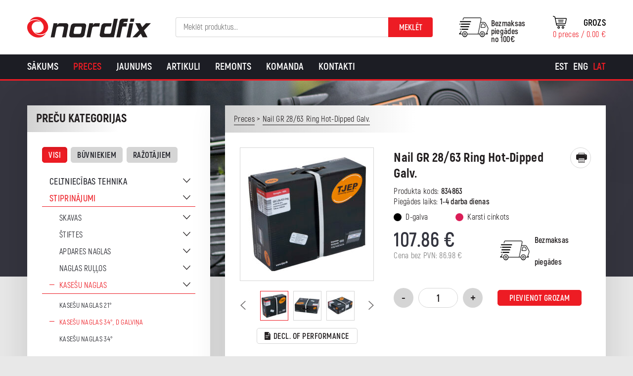

--- FILE ---
content_type: text/html; charset=UTF-8
request_url: https://nordfix.lv/toode/nail-gr-28-63-ring-hot-dipped-galv/
body_size: 23231
content:
<!DOCTYPE html>
<html lang="lv-LV" id="html" class="no-js">
<head>
	<meta charset="utf-8">
	<meta http-equiv="X-UA-Compatible" content="IE=edge">
    <meta name="viewport" content="width=device-width, initial-scale=1.0, maximum-scale=1.0, user-scalable=no" />
    <meta name="format-detection" content="telephone=no">
	<meta name='robots' content='index, follow, max-image-preview:large, max-snippet:-1, max-video-preview:-1' />
<link rel="alternate" hreflang="et" href="https://nordfix.ee/toode/nael-gr-28-63-kamm-kuumtsingitud/" />
<link rel="alternate" hreflang="en-us" href="https://en.nordfix.ee/toode/nail-gr-28-63-ring-hot-dipped-galv/" />
<link rel="alternate" hreflang="lv-lv" href="https://nordfix.lv/toode/nail-gr-28-63-ring-hot-dipped-galv/" />
<link rel="alternate" hreflang="x-default" href="https://nordfix.ee/toode/nael-gr-28-63-kamm-kuumtsingitud/" />

<!-- Google Tag Manager for WordPress by gtm4wp.com -->
<script data-cfasync="false" data-pagespeed-no-defer>
	var gtm4wp_datalayer_name = "dataLayer";
	var dataLayer = dataLayer || [];
	const gtm4wp_use_sku_instead = 0;
	const gtm4wp_currency = 'EUR';
	const gtm4wp_product_per_impression = 10;
	const gtm4wp_clear_ecommerce = false;
	const gtm4wp_datalayer_max_timeout = 2000;
</script>
<!-- End Google Tag Manager for WordPress by gtm4wp.com -->
	<!-- This site is optimized with the Yoast SEO plugin v26.6 - https://yoast.com/wordpress/plugins/seo/ -->
	<title>Nail GR 28/63 Ring Hot-Dipped Galv. - Nordfix</title>
	<link rel="canonical" href="https://nordfix.lv/toode/nail-gr-28-63-ring-hot-dipped-galv/" />
	<meta property="og:locale" content="lv_LV" />
	<meta property="og:type" content="article" />
	<meta property="og:title" content="Nail GR 28/63 Ring Hot-Dipped Galv. - Nordfix" />
	<meta property="og:description" content="Type strip nail 34° Head D-head Length 63 mm Diameter 2.8 mm Finish type ring shank nail Finish hot-dipped galvanized..." />
	<meta property="og:url" content="https://nordfix.lv/toode/nail-gr-28-63-ring-hot-dipped-galv/" />
	<meta property="og:site_name" content="Nordfix" />
	<meta property="article:modified_time" content="2020-03-25T13:02:54+00:00" />
	<meta property="og:image" content="https://nordfix.lv/wp-content/uploads/2018/10/834863_TJEP_GR_28x63_HDG_Box.jpg" />
	<meta property="og:image:width" content="1833" />
	<meta property="og:image:height" content="1772" />
	<meta property="og:image:type" content="image/jpeg" />
	<meta name="twitter:card" content="summary_large_image" />
	<script type="application/ld+json" class="yoast-schema-graph">{"@context":"https://schema.org","@graph":[{"@type":"WebPage","@id":"https://nordfix.lv/toode/nail-gr-28-63-ring-hot-dipped-galv/","url":"https://nordfix.lv/toode/nail-gr-28-63-ring-hot-dipped-galv/","name":"Nail GR 28/63 Ring Hot-Dipped Galv. - Nordfix","isPartOf":{"@id":"https://en.nordfix.ee/#website"},"primaryImageOfPage":{"@id":"https://nordfix.lv/toode/nail-gr-28-63-ring-hot-dipped-galv/#primaryimage"},"image":{"@id":"https://nordfix.lv/toode/nail-gr-28-63-ring-hot-dipped-galv/#primaryimage"},"thumbnailUrl":"https://nordfix.lv/wp-content/uploads/2018/10/834863_TJEP_GR_28x63_HDG_Box.jpg","datePublished":"2018-10-16T18:18:21+00:00","dateModified":"2020-03-25T13:02:54+00:00","breadcrumb":{"@id":"https://nordfix.lv/toode/nail-gr-28-63-ring-hot-dipped-galv/#breadcrumb"},"inLanguage":"lv-LV","potentialAction":[{"@type":"ReadAction","target":["https://nordfix.lv/toode/nail-gr-28-63-ring-hot-dipped-galv/"]}]},{"@type":"ImageObject","inLanguage":"lv-LV","@id":"https://nordfix.lv/toode/nail-gr-28-63-ring-hot-dipped-galv/#primaryimage","url":"https://nordfix.lv/wp-content/uploads/2018/10/834863_TJEP_GR_28x63_HDG_Box.jpg","contentUrl":"https://nordfix.lv/wp-content/uploads/2018/10/834863_TJEP_GR_28x63_HDG_Box.jpg","width":1833,"height":1772},{"@type":"BreadcrumbList","@id":"https://nordfix.lv/toode/nail-gr-28-63-ring-hot-dipped-galv/#breadcrumb","itemListElement":[{"@type":"ListItem","position":1,"name":"Home","item":"https://nordfix.lv/"},{"@type":"ListItem","position":2,"name":"Preces","item":"https://nordfix.lv/preces/"},{"@type":"ListItem","position":3,"name":"Nail GR 28/63 Ring Hot-Dipped Galv."}]},{"@type":"WebSite","@id":"https://en.nordfix.ee/#website","url":"https://en.nordfix.ee/","name":"Nordfix","description":"Kvaliteetsed tööriistad ehitajale ja tootjale","potentialAction":[{"@type":"SearchAction","target":{"@type":"EntryPoint","urlTemplate":"https://en.nordfix.ee/?s={search_term_string}"},"query-input":{"@type":"PropertyValueSpecification","valueRequired":true,"valueName":"search_term_string"}}],"inLanguage":"lv-LV"}]}</script>
	<!-- / Yoast SEO plugin. -->


<link href='https://fonts.gstatic.com' crossorigin rel='preconnect' />
<link rel="alternate" title="oEmbed (JSON)" type="application/json+oembed" href="https://nordfix.lv/wp-json/oembed/1.0/embed?url=https%3A%2F%2Fnordfix.lv%2Ftoode%2Fnail-gr-28-63-ring-hot-dipped-galv%2F" />
<link rel="alternate" title="oEmbed (XML)" type="text/xml+oembed" href="https://nordfix.lv/wp-json/oembed/1.0/embed?url=https%3A%2F%2Fnordfix.lv%2Ftoode%2Fnail-gr-28-63-ring-hot-dipped-galv%2F&#038;format=xml" />
<style id='wp-img-auto-sizes-contain-inline-css' type='text/css'>
img:is([sizes=auto i],[sizes^="auto," i]){contain-intrinsic-size:3000px 1500px}
/*# sourceURL=wp-img-auto-sizes-contain-inline-css */
</style>
<link rel='stylesheet' id='makecommerceblocks-css' href='https://nordfix.lv/wp-content/plugins/makecommerce/payment/gateway/woocommerce/blocks/css/makecommerceblocks.css?ver=6.9' type='text/css' media='all' />
<link rel='stylesheet' id='wp-block-library-css' href='https://nordfix.lv/wp-includes/css/dist/block-library/style.min.css?ver=6.9' type='text/css' media='all' />
<link rel='stylesheet' id='wc-blocks-style-css' href='https://nordfix.lv/wp-content/plugins/woocommerce/assets/client/blocks/wc-blocks.css?ver=wc-10.4.3' type='text/css' media='all' />
<style id='global-styles-inline-css' type='text/css'>
:root{--wp--preset--aspect-ratio--square: 1;--wp--preset--aspect-ratio--4-3: 4/3;--wp--preset--aspect-ratio--3-4: 3/4;--wp--preset--aspect-ratio--3-2: 3/2;--wp--preset--aspect-ratio--2-3: 2/3;--wp--preset--aspect-ratio--16-9: 16/9;--wp--preset--aspect-ratio--9-16: 9/16;--wp--preset--color--black: #000000;--wp--preset--color--cyan-bluish-gray: #abb8c3;--wp--preset--color--white: #ffffff;--wp--preset--color--pale-pink: #f78da7;--wp--preset--color--vivid-red: #cf2e2e;--wp--preset--color--luminous-vivid-orange: #ff6900;--wp--preset--color--luminous-vivid-amber: #fcb900;--wp--preset--color--light-green-cyan: #7bdcb5;--wp--preset--color--vivid-green-cyan: #00d084;--wp--preset--color--pale-cyan-blue: #8ed1fc;--wp--preset--color--vivid-cyan-blue: #0693e3;--wp--preset--color--vivid-purple: #9b51e0;--wp--preset--gradient--vivid-cyan-blue-to-vivid-purple: linear-gradient(135deg,rgb(6,147,227) 0%,rgb(155,81,224) 100%);--wp--preset--gradient--light-green-cyan-to-vivid-green-cyan: linear-gradient(135deg,rgb(122,220,180) 0%,rgb(0,208,130) 100%);--wp--preset--gradient--luminous-vivid-amber-to-luminous-vivid-orange: linear-gradient(135deg,rgb(252,185,0) 0%,rgb(255,105,0) 100%);--wp--preset--gradient--luminous-vivid-orange-to-vivid-red: linear-gradient(135deg,rgb(255,105,0) 0%,rgb(207,46,46) 100%);--wp--preset--gradient--very-light-gray-to-cyan-bluish-gray: linear-gradient(135deg,rgb(238,238,238) 0%,rgb(169,184,195) 100%);--wp--preset--gradient--cool-to-warm-spectrum: linear-gradient(135deg,rgb(74,234,220) 0%,rgb(151,120,209) 20%,rgb(207,42,186) 40%,rgb(238,44,130) 60%,rgb(251,105,98) 80%,rgb(254,248,76) 100%);--wp--preset--gradient--blush-light-purple: linear-gradient(135deg,rgb(255,206,236) 0%,rgb(152,150,240) 100%);--wp--preset--gradient--blush-bordeaux: linear-gradient(135deg,rgb(254,205,165) 0%,rgb(254,45,45) 50%,rgb(107,0,62) 100%);--wp--preset--gradient--luminous-dusk: linear-gradient(135deg,rgb(255,203,112) 0%,rgb(199,81,192) 50%,rgb(65,88,208) 100%);--wp--preset--gradient--pale-ocean: linear-gradient(135deg,rgb(255,245,203) 0%,rgb(182,227,212) 50%,rgb(51,167,181) 100%);--wp--preset--gradient--electric-grass: linear-gradient(135deg,rgb(202,248,128) 0%,rgb(113,206,126) 100%);--wp--preset--gradient--midnight: linear-gradient(135deg,rgb(2,3,129) 0%,rgb(40,116,252) 100%);--wp--preset--font-size--small: 13px;--wp--preset--font-size--medium: 20px;--wp--preset--font-size--large: 36px;--wp--preset--font-size--x-large: 42px;--wp--preset--spacing--20: 0.44rem;--wp--preset--spacing--30: 0.67rem;--wp--preset--spacing--40: 1rem;--wp--preset--spacing--50: 1.5rem;--wp--preset--spacing--60: 2.25rem;--wp--preset--spacing--70: 3.38rem;--wp--preset--spacing--80: 5.06rem;--wp--preset--shadow--natural: 6px 6px 9px rgba(0, 0, 0, 0.2);--wp--preset--shadow--deep: 12px 12px 50px rgba(0, 0, 0, 0.4);--wp--preset--shadow--sharp: 6px 6px 0px rgba(0, 0, 0, 0.2);--wp--preset--shadow--outlined: 6px 6px 0px -3px rgb(255, 255, 255), 6px 6px rgb(0, 0, 0);--wp--preset--shadow--crisp: 6px 6px 0px rgb(0, 0, 0);}:where(.is-layout-flex){gap: 0.5em;}:where(.is-layout-grid){gap: 0.5em;}body .is-layout-flex{display: flex;}.is-layout-flex{flex-wrap: wrap;align-items: center;}.is-layout-flex > :is(*, div){margin: 0;}body .is-layout-grid{display: grid;}.is-layout-grid > :is(*, div){margin: 0;}:where(.wp-block-columns.is-layout-flex){gap: 2em;}:where(.wp-block-columns.is-layout-grid){gap: 2em;}:where(.wp-block-post-template.is-layout-flex){gap: 1.25em;}:where(.wp-block-post-template.is-layout-grid){gap: 1.25em;}.has-black-color{color: var(--wp--preset--color--black) !important;}.has-cyan-bluish-gray-color{color: var(--wp--preset--color--cyan-bluish-gray) !important;}.has-white-color{color: var(--wp--preset--color--white) !important;}.has-pale-pink-color{color: var(--wp--preset--color--pale-pink) !important;}.has-vivid-red-color{color: var(--wp--preset--color--vivid-red) !important;}.has-luminous-vivid-orange-color{color: var(--wp--preset--color--luminous-vivid-orange) !important;}.has-luminous-vivid-amber-color{color: var(--wp--preset--color--luminous-vivid-amber) !important;}.has-light-green-cyan-color{color: var(--wp--preset--color--light-green-cyan) !important;}.has-vivid-green-cyan-color{color: var(--wp--preset--color--vivid-green-cyan) !important;}.has-pale-cyan-blue-color{color: var(--wp--preset--color--pale-cyan-blue) !important;}.has-vivid-cyan-blue-color{color: var(--wp--preset--color--vivid-cyan-blue) !important;}.has-vivid-purple-color{color: var(--wp--preset--color--vivid-purple) !important;}.has-black-background-color{background-color: var(--wp--preset--color--black) !important;}.has-cyan-bluish-gray-background-color{background-color: var(--wp--preset--color--cyan-bluish-gray) !important;}.has-white-background-color{background-color: var(--wp--preset--color--white) !important;}.has-pale-pink-background-color{background-color: var(--wp--preset--color--pale-pink) !important;}.has-vivid-red-background-color{background-color: var(--wp--preset--color--vivid-red) !important;}.has-luminous-vivid-orange-background-color{background-color: var(--wp--preset--color--luminous-vivid-orange) !important;}.has-luminous-vivid-amber-background-color{background-color: var(--wp--preset--color--luminous-vivid-amber) !important;}.has-light-green-cyan-background-color{background-color: var(--wp--preset--color--light-green-cyan) !important;}.has-vivid-green-cyan-background-color{background-color: var(--wp--preset--color--vivid-green-cyan) !important;}.has-pale-cyan-blue-background-color{background-color: var(--wp--preset--color--pale-cyan-blue) !important;}.has-vivid-cyan-blue-background-color{background-color: var(--wp--preset--color--vivid-cyan-blue) !important;}.has-vivid-purple-background-color{background-color: var(--wp--preset--color--vivid-purple) !important;}.has-black-border-color{border-color: var(--wp--preset--color--black) !important;}.has-cyan-bluish-gray-border-color{border-color: var(--wp--preset--color--cyan-bluish-gray) !important;}.has-white-border-color{border-color: var(--wp--preset--color--white) !important;}.has-pale-pink-border-color{border-color: var(--wp--preset--color--pale-pink) !important;}.has-vivid-red-border-color{border-color: var(--wp--preset--color--vivid-red) !important;}.has-luminous-vivid-orange-border-color{border-color: var(--wp--preset--color--luminous-vivid-orange) !important;}.has-luminous-vivid-amber-border-color{border-color: var(--wp--preset--color--luminous-vivid-amber) !important;}.has-light-green-cyan-border-color{border-color: var(--wp--preset--color--light-green-cyan) !important;}.has-vivid-green-cyan-border-color{border-color: var(--wp--preset--color--vivid-green-cyan) !important;}.has-pale-cyan-blue-border-color{border-color: var(--wp--preset--color--pale-cyan-blue) !important;}.has-vivid-cyan-blue-border-color{border-color: var(--wp--preset--color--vivid-cyan-blue) !important;}.has-vivid-purple-border-color{border-color: var(--wp--preset--color--vivid-purple) !important;}.has-vivid-cyan-blue-to-vivid-purple-gradient-background{background: var(--wp--preset--gradient--vivid-cyan-blue-to-vivid-purple) !important;}.has-light-green-cyan-to-vivid-green-cyan-gradient-background{background: var(--wp--preset--gradient--light-green-cyan-to-vivid-green-cyan) !important;}.has-luminous-vivid-amber-to-luminous-vivid-orange-gradient-background{background: var(--wp--preset--gradient--luminous-vivid-amber-to-luminous-vivid-orange) !important;}.has-luminous-vivid-orange-to-vivid-red-gradient-background{background: var(--wp--preset--gradient--luminous-vivid-orange-to-vivid-red) !important;}.has-very-light-gray-to-cyan-bluish-gray-gradient-background{background: var(--wp--preset--gradient--very-light-gray-to-cyan-bluish-gray) !important;}.has-cool-to-warm-spectrum-gradient-background{background: var(--wp--preset--gradient--cool-to-warm-spectrum) !important;}.has-blush-light-purple-gradient-background{background: var(--wp--preset--gradient--blush-light-purple) !important;}.has-blush-bordeaux-gradient-background{background: var(--wp--preset--gradient--blush-bordeaux) !important;}.has-luminous-dusk-gradient-background{background: var(--wp--preset--gradient--luminous-dusk) !important;}.has-pale-ocean-gradient-background{background: var(--wp--preset--gradient--pale-ocean) !important;}.has-electric-grass-gradient-background{background: var(--wp--preset--gradient--electric-grass) !important;}.has-midnight-gradient-background{background: var(--wp--preset--gradient--midnight) !important;}.has-small-font-size{font-size: var(--wp--preset--font-size--small) !important;}.has-medium-font-size{font-size: var(--wp--preset--font-size--medium) !important;}.has-large-font-size{font-size: var(--wp--preset--font-size--large) !important;}.has-x-large-font-size{font-size: var(--wp--preset--font-size--x-large) !important;}
/*# sourceURL=global-styles-inline-css */
</style>

<style id='classic-theme-styles-inline-css' type='text/css'>
/*! This file is auto-generated */
.wp-block-button__link{color:#fff;background-color:#32373c;border-radius:9999px;box-shadow:none;text-decoration:none;padding:calc(.667em + 2px) calc(1.333em + 2px);font-size:1.125em}.wp-block-file__button{background:#32373c;color:#fff;text-decoration:none}
/*# sourceURL=/wp-includes/css/classic-themes.min.css */
</style>
<link rel='stylesheet' id='bb-tcs-editor-style-shared-css' href='https://nordfix.lv/wp-content/themes/nordfix/theme/css/editor-style-shared.css' type='text/css' media='all' />
<style id='woocommerce-inline-inline-css' type='text/css'>
.woocommerce form .form-row .required { visibility: visible; }
/*# sourceURL=woocommerce-inline-inline-css */
</style>
<link rel='stylesheet' id='wcqi-css-css' href='https://nordfix.lv/wp-content/plugins/woocommerce-quantity-increment/assets/css/wc-quantity-increment.css?ver=6.9' type='text/css' media='all' />
<link rel='stylesheet' id='flexible-shipping-free-shipping-css' href='https://nordfix.lv/wp-content/plugins/flexible-shipping/assets/dist/css/free-shipping.css?ver=5.1.2.2' type='text/css' media='all' />
<link rel='stylesheet' id='arve-css' href='https://nordfix.lv/wp-content/plugins/advanced-responsive-video-embedder/build/main.css?ver=10.8.1' type='text/css' media='all' />
<link rel='stylesheet' id='arve-pro-css' href='https://nordfix.lv/wp-content/plugins/arve-pro/build/main.css?ver=7.1.2' type='text/css' media='all' />
<link rel='stylesheet' id='tawcvs-frontend-css' href='https://nordfix.lv/wp-content/plugins/variation-swatches-for-woocommerce/assets/css/frontend.css?ver=2.2.5' type='text/css' media='all' />
<link rel='stylesheet' id='ionicons.min-css' href='https://nordfix.lv/wp-content/themes/nordfix/theme/css/ionicons.min.css' type='text/css' media='all' />
<link rel='stylesheet' id='slick-css' href='https://nordfix.lv/wp-content/themes/nordfix/theme/js/slick/slick.css' type='text/css' media='all' />
<link rel='stylesheet' id='bootstrap-css' href='https://nordfix.lv/wp-content/themes/nordfix/theme/css/bootstrap.css' type='text/css' media='all' />
<link rel='stylesheet' id='nice-select-css' href='https://nordfix.lv/wp-content/themes/nordfix/theme/js/nice-select/nice-select.css' type='text/css' media='all' />
<link rel='stylesheet' id='ama-css' href='https://nordfix.lv/wp-content/themes/nordfix/theme/css/theme.css?ver=1763625178' type='text/css' media='all' />
<link rel='stylesheet' id='ari-fancybox-css' href='https://nordfix.lv/wp-content/plugins/ari-fancy-lightbox/assets/fancybox/jquery.fancybox.min.css?ver=1.8.20' type='text/css' media='all' />
<script type="text/javascript" src="https://nordfix.lv/wp-includes/js/jquery/jquery.min.js?ver=3.7.1" id="jquery-core-js"></script>
<script type="text/javascript" src="https://nordfix.lv/wp-includes/js/jquery/jquery-migrate.min.js?ver=3.4.1" id="jquery-migrate-js"></script>
<script type="text/javascript" id="MC_PARCELMACHINE_SEARCHABLE_JS-js-before">
/* <![CDATA[ */
const MC_PARCELMACHINE_SEARCHABLE_JS = [{"placeholder":" Izv\u0113lies pakom\u0101tu"}]
//# sourceURL=MC_PARCELMACHINE_SEARCHABLE_JS-js-before
/* ]]> */
</script>
<script type="text/javascript" src="https://nordfix.lv/wp-content/plugins/makecommerce/shipping/js/parcelmachine_searchable.js?ver=1759143526" id="MC_PARCELMACHINE_SEARCHABLE_JS-js"></script>
<script type="text/javascript" src="https://nordfix.lv/wp-content/plugins/makecommerce/shipping/js/parcelmachine.js?ver=1759143526" id="MC_PARCELMACHINE_JS-js"></script>
<script type="text/javascript" id="wc-single-product-js-extra">
/* <![CDATA[ */
var wc_single_product_params = {"i18n_required_rating_text":"Please select a rating","i18n_rating_options":["1 of 5 stars","2 of 5 stars","3 of 5 stars","4 of 5 stars","5 of 5 stars"],"i18n_product_gallery_trigger_text":"View full-screen image gallery","review_rating_required":"yes","flexslider":{"rtl":false,"animation":"slide","smoothHeight":true,"directionNav":false,"controlNav":"thumbnails","slideshow":false,"animationSpeed":500,"animationLoop":false,"allowOneSlide":false},"zoom_enabled":"","zoom_options":[],"photoswipe_enabled":"","photoswipe_options":{"shareEl":false,"closeOnScroll":false,"history":false,"hideAnimationDuration":0,"showAnimationDuration":0},"flexslider_enabled":""};
//# sourceURL=wc-single-product-js-extra
/* ]]> */
</script>
<script type="text/javascript" src="https://nordfix.lv/wp-content/plugins/woocommerce/assets/js/frontend/single-product.min.js?ver=10.4.3" id="wc-single-product-js" defer="defer" data-wp-strategy="defer"></script>
<script type="text/javascript" src="https://nordfix.lv/wp-content/plugins/woocommerce/assets/js/jquery-blockui/jquery.blockUI.min.js?ver=2.7.0-wc.10.4.3" id="wc-jquery-blockui-js" defer="defer" data-wp-strategy="defer"></script>
<script type="text/javascript" src="https://nordfix.lv/wp-content/plugins/woocommerce/assets/js/js-cookie/js.cookie.min.js?ver=2.1.4-wc.10.4.3" id="wc-js-cookie-js" defer="defer" data-wp-strategy="defer"></script>
<script type="text/javascript" id="woocommerce-js-extra">
/* <![CDATA[ */
var woocommerce_params = {"ajax_url":"/wp-admin/admin-ajax.php?lang=lv","wc_ajax_url":"/?wc-ajax=%%endpoint%%&lang=lv","i18n_password_show":"Show password","i18n_password_hide":"Hide password"};
//# sourceURL=woocommerce-js-extra
/* ]]> */
</script>
<script type="text/javascript" src="https://nordfix.lv/wp-content/plugins/woocommerce/assets/js/frontend/woocommerce.min.js?ver=10.4.3" id="woocommerce-js" defer="defer" data-wp-strategy="defer"></script>
<script type="text/javascript" src="https://nordfix.lv/wp-content/plugins/woocommerce-quantity-increment/assets/js/wc-quantity-increment.min.js?ver=6.9" id="wcqi-js-js"></script>
<script type="text/javascript" id="wpml-xdomain-data-js-extra">
/* <![CDATA[ */
var wpml_xdomain_data = {"css_selector":"wpml-ls-item","ajax_url":"https://nordfix.lv/wp-admin/admin-ajax.php","current_lang":"lv","_nonce":"3011bb9e96"};
//# sourceURL=wpml-xdomain-data-js-extra
/* ]]> */
</script>
<script type="text/javascript" src="https://nordfix.lv/wp-content/plugins/sitepress-multilingual-cms/res/js/xdomain-data.js?ver=486900" id="wpml-xdomain-data-js" defer="defer" data-wp-strategy="defer"></script>
<script type="text/javascript" id="ari-fancybox-js-extra">
/* <![CDATA[ */
var ARI_FANCYBOX = {"lightbox":{"animationEffect":"fade","animationDuration":500,"loop":true,"buttons":["close"],"autoFocus":false,"backFocus":false,"trapFocus":false,"thumbs":{"hideOnClose":false},"touch":{"vertical":true,"momentum":true},"lang":"custom","i18n":{"custom":{"PREV":"Previous","NEXT":"Next","PLAY_START":"Start slideshow (P)","PLAY_STOP":"Stop slideshow (P)","FULL_SCREEN":"Full screen (F)","THUMBS":"Thumbnails (G)","ZOOM":"Zoom","CLOSE":"Close (Esc)","ERROR":"The requested content cannot be loaded. \u003Cbr/\u003E Please try again later."}}},"convert":{"images":{"convert":true},"woocommerce":{"convert":true}},"mobile":{},"slideshow":{},"deeplinking":{"enabled":false},"integration":{},"share":{"enabled":false,"buttons":{"facebook":{"enabled":false},"twitter":{"enabled":false},"gplus":{"enabled":false},"pinterest":{"enabled":false},"linkedin":{"enabled":false},"vk":{"enabled":false},"email":{"enabled":false},"download":{"enabled":false}},"ignoreTypes":["iframe","inline"]},"comments":{"showOnStart":false,"supportedTypes":null},"protect":{},"extra":{},"viewers":{"pdfjs":{"url":"https://nordfix.lv/wp-content/plugins/ari-fancy-lightbox/assets/pdfjs/web/viewer.html"}},"messages":{"share_facebook_title":"Share on Facebook","share_twitter_title":"Share on Twitter","share_gplus_title":"Share on Google+","share_pinterest_title":"Share on Pinterest","share_linkedin_title":"Share on LinkedIn","share_vk_title":"Share on VK","share_email_title":"Send by e-mail","download_title":"Download","comments":"Comments"}};
//# sourceURL=ari-fancybox-js-extra
/* ]]> */
</script>
<script type="text/javascript" src="https://nordfix.lv/wp-content/plugins/ari-fancy-lightbox/assets/fancybox/jquery.fancybox.min.js?ver=1.8.20" id="ari-fancybox-js"></script>
<script type="text/javascript" id="MC_BLOCKS_SWITCHER-js-before">
/* <![CDATA[ */
const MC_BLOCKS_SWITCHER = {"country":"EE"}
//# sourceURL=MC_BLOCKS_SWITCHER-js-before
/* ]]> */
</script>
<script type="text/javascript" src="https://nordfix.lv/wp-content/plugins/makecommerce/payment/gateway/woocommerce/blocks/js/mc_blocks_payment_switcher.js?ver=1759143526" id="MC_BLOCKS_SWITCHER-js"></script>
<link rel="https://api.w.org/" href="https://nordfix.lv/wp-json/" /><link rel="alternate" title="JSON" type="application/json" href="https://nordfix.lv/wp-json/wp/v2/product/12829" />
		<!-- GA Google Analytics @ https://m0n.co/ga -->
		<script>
			(function(i,s,o,g,r,a,m){i['GoogleAnalyticsObject']=r;i[r]=i[r]||function(){
			(i[r].q=i[r].q||[]).push(arguments)},i[r].l=1*new Date();a=s.createElement(o),
			m=s.getElementsByTagName(o)[0];a.async=1;a.src=g;m.parentNode.insertBefore(a,m)
			})(window,document,'script','https://www.google-analytics.com/analytics.js','ga');
			ga('create', 'UA-88522019-1', 'auto');
			ga('send', 'pageview');
		</script>

	<!-- Google Tag Manager -->
<script>(function(w,d,s,l,i){w[l]=w[l]||[];w[l].push({'gtm.start':
new Date().getTime(),event:'gtm.js'});var f=d.getElementsByTagName(s)[0],
j=d.createElement(s),dl=l!='dataLayer'?'&l='+l:'';j.async=true;j.src=
'https://www.googletagmanager.com/gtm.js?id='+i+dl;f.parentNode.insertBefore(j,f);
})(window,document,'script','dataLayer','GTM-5HTFW2LP');</script>
<!-- End Google Tag Manager --><style type="text/css">BODY .fancybox-container{z-index:200000}BODY .fancybox-is-open .fancybox-bg{opacity:0.87}BODY .fancybox-bg {background-color:#0f0f11}BODY .fancybox-thumbs {background-color:#ffffff}</style>
<!-- Google Tag Manager for WordPress by gtm4wp.com -->
<!-- GTM Container placement set to off -->
<script data-cfasync="false" data-pagespeed-no-defer>
	var dataLayer_content = {"pagePostType":"product","pagePostType2":"single-product","pagePostAuthor":"Eduard Kanosin","cartContent":{"totals":{"applied_coupons":[],"discount_total":0,"subtotal":0,"total":0},"items":[]},"productRatingCounts":[],"productAverageRating":0,"productReviewCount":0,"productType":"simple","productIsVariable":0};
	dataLayer.push( dataLayer_content );
</script>
<script data-cfasync="false" data-pagespeed-no-defer>
	console.warn && console.warn("[GTM4WP] Google Tag Manager container code placement set to OFF !!!");
	console.warn && console.warn("[GTM4WP] Data layer codes are active but GTM container must be loaded using custom coding !!!");
</script>
<!-- End Google Tag Manager for WordPress by gtm4wp.com -->	<noscript><style>.woocommerce-product-gallery{ opacity: 1 !important; }</style></noscript>
	
<!-- Meta Pixel Code -->
<script type='text/javascript'>
!function(f,b,e,v,n,t,s){if(f.fbq)return;n=f.fbq=function(){n.callMethod?
n.callMethod.apply(n,arguments):n.queue.push(arguments)};if(!f._fbq)f._fbq=n;
n.push=n;n.loaded=!0;n.version='2.0';n.queue=[];t=b.createElement(e);t.async=!0;
t.src=v;s=b.getElementsByTagName(e)[0];s.parentNode.insertBefore(t,s)}(window,
document,'script','https://connect.facebook.net/en_US/fbevents.js');
</script>
<!-- End Meta Pixel Code -->
<script type='text/javascript'>var url = window.location.origin + '?ob=open-bridge';
            fbq('set', 'openbridge', '703998453670806', url);
fbq('init', '703998453670806', {}, {
    "agent": "wordpress-6.9-4.1.5"
})</script><script type='text/javascript'>
    fbq('track', 'PageView', []);
  </script>            <style>
                .woocommerce div.product .cart.variations_form .tawcvs-swatches,
                .woocommerce:not(.archive) li.product .cart.variations_form .tawcvs-swatches,
                .woocommerce.single-product .cart.variations_form .tawcvs-swatches,
                .wc-product-table-wrapper .cart.variations_form .tawcvs-swatches,
                .woocommerce.archive .cart.variations_form .tawcvs-swatches {
                    margin-top: 0px;
                    margin-right: 15px;
                    margin-bottom: 15px;
                    margin-left: 0px;
                    padding-top: 0px;
                    padding-right: 0px;
                    padding-bottom: 0px;
                    padding-left: 0px;
                }

                .woocommerce div.product .cart.variations_form .tawcvs-swatches .swatch-item-wrapper,
                .woocommerce:not(.archive) li.product .cart.variations_form .tawcvs-swatches .swatch-item-wrapper,
                .woocommerce.single-product .cart.variations_form .tawcvs-swatches .swatch-item-wrapper,
                .wc-product-table-wrapper .cart.variations_form .tawcvs-swatches .swatch-item-wrapper,
                .woocommerce.archive .cart.variations_form .tawcvs-swatches .swatch-item-wrapper {
                 margin-top: 0px !important;
                    margin-right: 15px !important;
                    margin-bottom: 15px !important;
                    margin-left: 0px !important;
                    padding-top: 0px !important;
                    padding-right: 0px !important;
                    padding-bottom: 0px !important;
                    padding-left: 0px !important;
                }

                /*tooltip*/
                .woocommerce div.product .cart.variations_form .tawcvs-swatches .swatch .swatch__tooltip,
                .woocommerce:not(.archive) li.product .cart.variations_form .tawcvs-swatches .swatch .swatch__tooltip,
                .woocommerce.single-product .cart.variations_form .tawcvs-swatches .swatch .swatch__tooltip,
                .wc-product-table-wrapper .cart.variations_form .tawcvs-swatches .swatch .swatch__tooltip,
                .woocommerce.archive .cart.variations_form .tawcvs-swatches .swatch .swatch__tooltip {
                 width: px;
                    max-width: px;
                    line-height: 1;
                }
            </style>
			<link rel="icon" href="https://nordfix.lv/wp-content/uploads/2020/10/cropped-header-logo-32x32.png" sizes="32x32" />
<link rel="icon" href="https://nordfix.lv/wp-content/uploads/2020/10/cropped-header-logo-192x192.png" sizes="192x192" />
<link rel="apple-touch-icon" href="https://nordfix.lv/wp-content/uploads/2020/10/cropped-header-logo-180x180.png" />
<meta name="msapplication-TileImage" content="https://nordfix.lv/wp-content/uploads/2020/10/cropped-header-logo-270x270.png" />
    <!--[if lt IE 9]>
    <script src="https://oss.maxcdn.com/html5shiv/3.7.2/html5shiv.min.js"></script>
    <script src="https://oss.maxcdn.com/respond/1.4.2/respond.min.js"></script>
    <![endif]-->
</head>
<body class="wp-singular product-template-default single single-product postid-12829 wp-theme-nordfix theme-nordfix woocommerce woocommerce-page woocommerce-no-js">
<div id="wrapper">
<header id="header" role="header">
	<div class="container">
        <div class="flex-center">
            <div class="flex-item flex-logo">
                <a href="https://nordfix.lv">
                    <img src="https://nordfix.lv/wp-content/themes/nordfix/theme/images/header-logo.png" alt="" />                </a>
            </div>
            <div class="flex-item flex-search">
            	<button id="header-search-toggle" type="button"><i class="ion-ios-search-strong"></i></button><div id="header-search" class="woocommerce_product_search-3 woocommerce widget_product_search"><h4 class="hidden">Search</h4><form role="search" method="get" class="woocommerce-product-search" action="https://nordfix.lv/">
	<label class="screen-reader-text" for="woocommerce-product-search-field-0">Search for:</label>
	<input type="search" id="woocommerce-product-search-field-0" class="search-field" placeholder="Meklēt produktus..." value="" name="s" />
	<button type="submit" value="Meklēt" class="">Meklēt</button>
	<input type="hidden" name="post_type" value="product" />
</form>
</div>            </div>
            <div class="flex-item flex-cart clearfix">
            	<a href="tel:+372 675 0066" class="header-mobile"><i class="ion-android-call"></i></a>            	<div class="header-cart">
            		<a class="cart-customlocation" href="https://nordfix.lv/grozs/" title="View your shopping cart">
                    	<span class="cart-label">Grozs</span>
						<span class="cart-contents">0 preces / <span class="woocommerce-Price-amount amount"><bdi>0.00&nbsp;<span class="woocommerce-Price-currencySymbol">&euro;</span></bdi></span></span>
                    </a>
                </div>
                <div class="header-shipping">Bezmaksas piegādes<br> no 100€</div>            </div>
        </div>
        <button id="mobile-toggle" type="button" class="icon">
            <div class="menui top-menu"></div>
            <div class="menui mid-menu"></div>
            <div class="menui bot-menu"></div>
        </button>
    </div>
    
</header>
<div id="site-navigation"><div class="container clearfix"><nav id="primary-menu" class="menu-menu-lat-container"><ul id="menu-menu-lat" class=""><li id="menu-item-11765" class="menu-item menu-item-type-post_type menu-item-object-page menu-item-home menu-item-11765"><a href="https://nordfix.lv/">Sākums</a></li>
<li id="menu-item-11767" class="menu-item menu-item-type-post_type menu-item-object-page current_page_parent menu-item-11767"><a href="https://nordfix.lv/preces/">Preces</a></li>
<li id="menu-item-15693" class="menu-item menu-item-type-post_type menu-item-object-page menu-item-15693"><a href="https://nordfix.lv/new/">Jaunums</a></li>
<li id="menu-item-11768" class="menu-item menu-item-type-post_type menu-item-object-page menu-item-11768"><a href="https://nordfix.lv/artikuli/">Artikuli</a></li>
<li id="menu-item-11769" class="menu-item menu-item-type-post_type menu-item-object-page menu-item-11769"><a href="https://nordfix.lv/remonts/">Remonts</a></li>
<li id="menu-item-11770" class="menu-item menu-item-type-post_type menu-item-object-page menu-item-11770"><a href="https://nordfix.lv/komanda/">Komanda</a></li>
<li id="menu-item-11771" class="menu-item menu-item-type-post_type menu-item-object-page menu-item-11771"><a href="https://nordfix.lv/kontakti/">Kontakti</a></li>
</ul></nav>
<div class="wpml-ls-statics-shortcode_actions wpml-ls wpml-ls-legacy-list-horizontal">
	<ul role="menu"><li class="wpml-ls-slot-shortcode_actions wpml-ls-item wpml-ls-item-et wpml-ls-first-item wpml-ls-item-legacy-list-horizontal" role="none">
				<a href="https://nordfix.ee/toode/nael-gr-28-63-kamm-kuumtsingitud/" class="wpml-ls-link" role="menuitem"  aria-label="Switch to Est" title="Switch to Est" >
                    <span class="wpml-ls-native" lang="et">Est</span></a>
			</li><li class="wpml-ls-slot-shortcode_actions wpml-ls-item wpml-ls-item-en wpml-ls-item-legacy-list-horizontal" role="none">
				<a href="https://en.nordfix.ee/toode/nail-gr-28-63-ring-hot-dipped-galv/" class="wpml-ls-link" role="menuitem"  aria-label="Switch to Eng" title="Switch to Eng" >
                    <span class="wpml-ls-native" lang="en">Eng</span></a>
			</li><li class="wpml-ls-slot-shortcode_actions wpml-ls-item wpml-ls-item-lv wpml-ls-current-language wpml-ls-last-item wpml-ls-item-legacy-list-horizontal" role="none">
				<a href="https://nordfix.lv/toode/nail-gr-28-63-ring-hot-dipped-galv/" class="wpml-ls-link" role="menuitem" >
                    <span class="wpml-ls-native" role="menuitem">Lat</span></a>
			</li></ul>
</div>
</div></div><section id="content" role="main"><div class="container"><div class="flex-stretch"><div id="sidebar" class="flex-item" role="navigation"><div class="flex-item-inner"><div class="widget woocommerce_product_categories-2 woocommerce widget_product_categories"><h4 class="widget-title">Preču kategorijas</h4><ul class="product-categories">
<li class="product-widget-filter btn btn-grey active">Visi</li>
<li class="product-widget-filter btn btn-grey " id="ehitajale">Būvniekiem</li>
<li class="product-widget-filter btn btn-grey " id="tootjale">Ražotājiem</li>
<ul><li class="cat-item cat-item-580 cat-parent"><a href="https://nordfix.lv/tootekategooria/celtniecibas-tehnika/?cat_sort=">Celtniecības tehnika</a><ul class='children'>
<li class="cat-item cat-item-637 cat-parent"><a href="https://nordfix.lv/tootekategooria/celtniecibas-tehnika/armaturas-apstrade/?cat_sort=">Armatūras apstrāde</a>	<ul class='children'>
<li class="cat-item cat-item-650"><a href="https://nordfix.lv/tootekategooria/celtniecibas-tehnika/armaturas-apstrade/armaturas-sejeji-un-stieple/?cat_sort=">Armatūras sējēji un stieple</a></li>
<li class="cat-item cat-item-649"><a href="https://nordfix.lv/tootekategooria/celtniecibas-tehnika/armaturas-apstrade/armaturas-locisanas-iekartas/?cat_sort=">Armatūras locīšanas iekārtas</a></li>
<li class="cat-item cat-item-651"><a href="https://nordfix.lv/tootekategooria/celtniecibas-tehnika/armaturas-apstrade/armaturas-griezeji/?cat_sort=">Armatūras griezēji</a></li>
	</ul>
</li>
<li class="cat-item cat-item-631"><a href="https://nordfix.lv/tootekategooria/celtniecibas-tehnika/vibroblietes/?cat_sort=">Vibroblietes</a></li>
</ul>
</li>
<li class="cat-item cat-item-581 cat-parent current-cat-parent"><a href="https://nordfix.lv/tootekategooria/stiprinajumi/?cat_sort=">Stiprinājumi</a><ul class='children'>
<li class="cat-item cat-item-627 cat-parent"><a href="https://nordfix.lv/tootekategooria/stiprinajumi/skavas-lv/?cat_sort=">Skavas</a>	<ul class='children'>
<li class="cat-item cat-item-736"><a href="https://nordfix.lv/tootekategooria/stiprinajumi/skavas-lv/71-serijas-skavas/?cat_sort=">71 sērijas skavas</a></li>
<li class="cat-item cat-item-730"><a href="https://nordfix.lv/tootekategooria/stiprinajumi/skavas-lv/380-serijas-skavas/?cat_sort=">380 sērijas skavas</a></li>
<li class="cat-item cat-item-733"><a href="https://nordfix.lv/tootekategooria/stiprinajumi/skavas-lv/50-serijas-skavas/?cat_sort=">50 sērijas skavas</a></li>
<li class="cat-item cat-item-729"><a href="https://nordfix.lv/tootekategooria/stiprinajumi/skavas-lv/37-serijas-skavas-rapid-13/?cat_sort=">37 sērijas skavas (Rapid 13)</a></li>
<li class="cat-item cat-item-724"><a href="https://nordfix.lv/tootekategooria/stiprinajumi/skavas-lv/140-serijas-skavas-rapid-140/?cat_sort=">140 sērijas skavas (Rapid 140)</a></li>
<li class="cat-item cat-item-732"><a href="https://nordfix.lv/tootekategooria/stiprinajumi/skavas-lv/4097-serijas-skavas/?cat_sort=">4097 sērijas skavas</a></li>
<li class="cat-item cat-item-731"><a href="https://nordfix.lv/tootekategooria/stiprinajumi/skavas-lv/40-serijas-skavas/?cat_sort=">40 sērijas skavas</a></li>
<li class="cat-item cat-item-734"><a href="https://nordfix.lv/tootekategooria/stiprinajumi/skavas-lv/65-serijas-skavas/?cat_sort=">65 sērijas skavas</a></li>
<li class="cat-item cat-item-738"><a href="https://nordfix.lv/tootekategooria/stiprinajumi/skavas-lv/90-serijas-skavas/?cat_sort=">90 sērijas skavas</a></li>
<li class="cat-item cat-item-739"><a href="https://nordfix.lv/tootekategooria/stiprinajumi/skavas-lv/92-serijas-skavas/?cat_sort=">92 sērijas skavas</a></li>
<li class="cat-item cat-item-743"><a href="https://nordfix.lv/tootekategooria/stiprinajumi/skavas-lv/m-serijas-skavas/?cat_sort=">M sērijas skavas</a></li>
<li class="cat-item cat-item-723"><a href="https://nordfix.lv/tootekategooria/stiprinajumi/skavas-lv/14-serijas-skavas/?cat_sort=">14 sērijas skavas</a></li>
<li class="cat-item cat-item-725"><a href="https://nordfix.lv/tootekategooria/stiprinajumi/skavas-lv/155-serijas-skavas/?cat_sort=">155 sērijas skavas</a></li>
<li class="cat-item cat-item-735"><a href="https://nordfix.lv/tootekategooria/stiprinajumi/skavas-lv/700-serijas-skavas/?cat_sort=">700 sērijas skavas</a></li>
<li class="cat-item cat-item-726"><a href="https://nordfix.lv/tootekategooria/stiprinajumi/skavas-lv/180-serijas-skavas/?cat_sort=">180 sērijas skavas</a></li>
<li class="cat-item cat-item-749"><a href="https://nordfix.lv/tootekategooria/stiprinajumi/skavas-lv/wk-serijas-skavas/?cat_sort=">WK sērijas skavas</a></li>
<li class="cat-item cat-item-751"><a href="https://nordfix.lv/tootekategooria/stiprinajumi/skavas-lv/ws-serijas-skavas/?cat_sort=">WS sērijas skavas</a></li>
<li class="cat-item cat-item-750"><a href="https://nordfix.lv/tootekategooria/stiprinajumi/skavas-lv/wp-serijas-skavas/?cat_sort=">WP sērijas skavas</a></li>
<li class="cat-item cat-item-727"><a href="https://nordfix.lv/tootekategooria/stiprinajumi/skavas-lv/32-serijas-skavas-pakosanai/?cat_sort=">32 sērijas skavas pakošanai</a></li>
<li class="cat-item cat-item-728"><a href="https://nordfix.lv/tootekategooria/stiprinajumi/skavas-lv/35-serijas-skavas-pakosanai/?cat_sort=">35 sērijas skavas pakošanai</a></li>
<li class="cat-item cat-item-744"><a href="https://nordfix.lv/tootekategooria/stiprinajumi/skavas-lv/roll-d-serijas-skavas-iepakosanai/?cat_sort=">ROLL D sērijas skavas iepakošanai</a></li>
<li class="cat-item cat-item-741"><a href="https://nordfix.lv/tootekategooria/stiprinajumi/skavas-lv/hr20-gredzenu-skavas/?cat_sort=">HR20 gredzenu skavas</a></li>
<li class="cat-item cat-item-742"><a href="https://nordfix.lv/tootekategooria/stiprinajumi/skavas-lv/hr23-gredzenu-skavas/?cat_sort=">HR23 gredzenu skavas</a></li>
<li class="cat-item cat-item-740"><a href="https://nordfix.lv/tootekategooria/stiprinajumi/skavas-lv/cf-serijas-vilnotas-skavas/?cat_sort=">CF sērijas viļņotās skavas</a></li>
<li class="cat-item cat-item-748"><a href="https://nordfix.lv/tootekategooria/stiprinajumi/skavas-lv/vn11-skavas-ramijiem/?cat_sort=">VN11 skavas rāmijiem</a></li>
<li class="cat-item cat-item-737"><a href="https://nordfix.lv/tootekategooria/stiprinajumi/skavas-lv/81p-serijas-skavas-plastikata/?cat_sort=">81P sērijas skavas (plastikāta)</a></li>
<li class="cat-item cat-item-747"><a href="https://nordfix.lv/tootekategooria/stiprinajumi/skavas-lv/titac-tu-plastmasas-skavas/?cat_sort=">TITAC TU plastmasas skavas</a></li>
<li class="cat-item cat-item-746"><a href="https://nordfix.lv/tootekategooria/stiprinajumi/skavas-lv/titac-t-9-plastmasas-skavas/?cat_sort=">TITAC T-9 plastmasas skavas</a></li>
<li class="cat-item cat-item-745"><a href="https://nordfix.lv/tootekategooria/stiprinajumi/skavas-lv/titac-t-12-plastmasas-skavas/?cat_sort=">TITAC T-12 plastmasas skavas</a></li>
	</ul>
</li>
<li class="cat-item cat-item-624 cat-parent"><a href="https://nordfix.lv/tootekategooria/stiprinajumi/stiftes/?cat_sort=">Štiftes</a>	<ul class='children'>
<li class="cat-item cat-item-684"><a href="https://nordfix.lv/tootekategooria/stiprinajumi/stiftes/stiftes-o-06-mm-0/?cat_sort=">Štiftes Ø 0,6 mm 0°</a></li>
<li class="cat-item cat-item-683"><a href="https://nordfix.lv/tootekategooria/stiprinajumi/stiftes/stiftes-o-12-mm-0/?cat_sort=">Štiftes Ø 1,2 mm 0°</a></li>
<li class="cat-item cat-item-682"><a href="https://nordfix.lv/tootekategooria/stiprinajumi/stiftes/stiftes-o-16-mm-0/?cat_sort=">Štiftes Ø 1,6 mm 0°</a></li>
<li class="cat-item cat-item-681"><a href="https://nordfix.lv/tootekategooria/stiprinajumi/stiftes/stiftes-o-16-mm-20/?cat_sort=">Štiftes Ø 1,6 mm 20°</a></li>
	</ul>
</li>
<li class="cat-item cat-item-628 cat-parent"><a href="https://nordfix.lv/tootekategooria/stiprinajumi/apdares-naglas-lv/?cat_sort=">Apdares naglas</a>	<ul class='children'>
<li class="cat-item cat-item-712"><a href="https://nordfix.lv/tootekategooria/stiprinajumi/apdares-naglas-lv/apdares-naglas-26/?cat_sort=">Apdares naglas 26°</a></li>
<li class="cat-item cat-item-711"><a href="https://nordfix.lv/tootekategooria/stiprinajumi/apdares-naglas-lv/apdares-naglas-34/?cat_sort=">Apdares naglas 34°</a></li>
	</ul>
</li>
<li class="cat-item cat-item-625 cat-parent"><a href="https://nordfix.lv/tootekategooria/stiprinajumi/naglas-rullos-lv/?cat_sort=">Naglas ruļļos</a>	<ul class='children'>
<li class="cat-item cat-item-697"><a href="https://nordfix.lv/tootekategooria/stiprinajumi/naglas-rullos-lv/naglas-rullos-15-stieples-saistijums/?cat_sort=">Naglas ruļļos 15°, stieples saistijums</a></li>
<li class="cat-item cat-item-695"><a href="https://nordfix.lv/tootekategooria/stiprinajumi/naglas-rullos-lv/naglas-rullos-15-plastmasas-saistijums/?cat_sort=">Naglas ruļļos 15°, plastmasas saistijums</a></li>
<li class="cat-item cat-item-694"><a href="https://nordfix.lv/tootekategooria/stiprinajumi/naglas-rullos-lv/naglas-rullos-0-plastmasas-saistijums/?cat_sort=">Naglas ruļļos 0°, plastmasas saistijums</a></li>
<li class="cat-item cat-item-696"><a href="https://nordfix.lv/tootekategooria/stiprinajumi/naglas-rullos-lv/naglas-jumtam-15/?cat_sort=">Naglas jumtam 15°</a></li>
	</ul>
</li>
<li class="cat-item cat-item-629 cat-parent current-cat-parent"><a href="https://nordfix.lv/tootekategooria/stiprinajumi/kasesu-naglas-lv/?cat_sort=">Kasešu naglas</a>	<ul class='children'>
<li class="cat-item cat-item-715"><a href="https://nordfix.lv/tootekategooria/stiprinajumi/kasesu-naglas-lv/kasesu-naglas-21/?cat_sort=">Kasešu naglas 21°</a></li>
<li class="cat-item cat-item-716 current-cat"><a href="https://nordfix.lv/tootekategooria/stiprinajumi/kasesu-naglas-lv/kasesu-naglas-34-d-galvina/?cat_sort=">Kasešu naglas 34°, D galviņa</a></li>
<li class="cat-item cat-item-717"><a href="https://nordfix.lv/tootekategooria/stiprinajumi/kasesu-naglas-lv/kasesu-naglas-34/?cat_sort=">Kasešu naglas 34°</a></li>
	</ul>
</li>
<li class="cat-item cat-item-623 cat-parent"><a href="https://nordfix.lv/tootekategooria/stiprinajumi/enkurnaglas-lv/?cat_sort=">Enkurnaglas</a>	<ul class='children'>
<li class="cat-item cat-item-675"><a href="https://nordfix.lv/tootekategooria/stiprinajumi/enkurnaglas-lv/enkurnaglas-rullos-15/?cat_sort=">Enkurnaglas ruļļos 15°</a></li>
<li class="cat-item cat-item-676"><a href="https://nordfix.lv/tootekategooria/stiprinajumi/enkurnaglas-lv/enkurnaglas-kasetes-34/?cat_sort=">Enkurnaglas kasetēs 34°</a></li>
	</ul>
</li>
<li class="cat-item cat-item-626 cat-parent"><a href="https://nordfix.lv/tootekategooria/stiprinajumi/naglas-betonam/?cat_sort=">Naglas betonam</a>	<ul class='children'>
<li class="cat-item cat-item-706"><a href="https://nordfix.lv/tootekategooria/stiprinajumi/naglas-betonam/betona-dibeli-cpx/?cat_sort=">Betona dībeļi CPX</a></li>
<li class="cat-item cat-item-707"><a href="https://nordfix.lv/tootekategooria/stiprinajumi/naglas-betonam/naglas-betonam-st-50/?cat_sort=">Naglas betonam ST-50</a></li>
	</ul>
</li>
</ul>
</li>
<li class="cat-item cat-item-590 cat-parent"><a href="https://nordfix.lv/tootekategooria/darba-cimdi/?cat_sort=">Darba cimdi</a><ul class='children'>
<li class="cat-item cat-item-655 cat-parent"><a href="https://nordfix.lv/tootekategooria/darba-cimdi/gumijas-darba-cimdi/?cat_sort=">Gumijas darba cimdi</a>	<ul class='children'>
<li class="cat-item cat-item-663"><a href="https://nordfix.lv/tootekategooria/darba-cimdi/gumijas-darba-cimdi/cimdi-ar-aditu-manseti-piesucinati-ar-nitrila-parklajumu/?cat_sort=">Cimdi ar adītu manšeti piesūcināti ar nitrīla pārklājumu</a></li>
	</ul>
</li>
<li class="cat-item cat-item-660 cat-parent"><a href="https://nordfix.lv/tootekategooria/darba-cimdi/griezumu-drosi-cimdi/?cat_sort=">Griezumu droši cimdi</a>	<ul class='children'>
<li class="cat-item cat-item-792"><a href="https://nordfix.lv/tootekategooria/darba-cimdi/griezumu-drosi-cimdi/griezumu-drosi-coimdi-pu-parklajums/?cat_sort=">Griezumu droši coimdi, pu pārklājums</a></li>
	</ul>
</li>
<li class="cat-item cat-item-656 cat-parent"><a href="https://nordfix.lv/tootekategooria/darba-cimdi/adas-darba-cimdi/?cat_sort=">Ādas darba cimdi</a>	<ul class='children'>
<li class="cat-item cat-item-664"><a href="https://nordfix.lv/tootekategooria/darba-cimdi/adas-darba-cimdi/kazadas-cimdi-metinatajiem/?cat_sort=">Kazādas cimdi metinātājiem</a></li>
<li class="cat-item cat-item-665"><a href="https://nordfix.lv/tootekategooria/darba-cimdi/adas-darba-cimdi/cukadas-cimdi/?cat_sort=">Cūkādas cimdi</a></li>
	</ul>
</li>
<li class="cat-item cat-item-657 cat-parent"><a href="https://nordfix.lv/tootekategooria/darba-cimdi/adas-auduma-cimdi/?cat_sort=">Ādas/auduma cimdi</a>	<ul class='children'>
<li class="cat-item cat-item-790"><a href="https://nordfix.lv/tootekategooria/darba-cimdi/adas-auduma-cimdi/aitadas-cimdi-flica-odere-un-velcro-aizdare/?cat_sort=">Aitādas cimdi, flīca odere un velcro aizdare</a></li>
<li class="cat-item cat-item-791"><a href="https://nordfix.lv/tootekategooria/darba-cimdi/adas-auduma-cimdi/aitadas-cimdi-velcro-aizdare/?cat_sort=">Aitādas cimdi, velcro aizdare</a></li>
	</ul>
</li>
<li class="cat-item cat-item-658 cat-parent"><a href="https://nordfix.lv/tootekategooria/darba-cimdi/sintetiskie-darba-cimdi/?cat_sort=">Sintētiskie darba cimdi</a>	<ul class='children'>
<li class="cat-item cat-item-666"><a href="https://nordfix.lv/tootekategooria/darba-cimdi/sintetiskie-darba-cimdi/elastigi-neilona-cimdi-ar-poliuretana-parklajumu-peleki/?cat_sort=">Elastīgi neilona cimdi ar poliuretāna pārklājumu, pelēki</a></li>
<li class="cat-item cat-item-667"><a href="https://nordfix.lv/tootekategooria/darba-cimdi/sintetiskie-darba-cimdi/elastigi-neilona-cimdi-ar-poliuretana-parklajumu-balti/?cat_sort=">Elastīgi neilona cimdi ar poliuretāna pārklājumu, balti</a></li>
<li class="cat-item cat-item-669"><a href="https://nordfix.lv/tootekategooria/darba-cimdi/sintetiskie-darba-cimdi/aditi-poliestera-cimdi-ar-lateksa-parklajumu/?cat_sort=">Adīti poliestera cimdi ar lateksa pārklājumu</a></li>
<li class="cat-item cat-item-668"><a href="https://nordfix.lv/tootekategooria/darba-cimdi/sintetiskie-darba-cimdi/polistera-cimdi-ar-lateksa-parklajumu/?cat_sort=">Polistera cimdi ar lateksa pārklājumu</a></li>
<li class="cat-item cat-item-670"><a href="https://nordfix.lv/tootekategooria/darba-cimdi/sintetiskie-darba-cimdi/aditi-neilona-cimdi-ar-lateksa-parklajumu/?cat_sort=">Adīti neilona cimdi ar lateksa pārklājumu</a></li>
<li class="cat-item cat-item-671"><a href="https://nordfix.lv/tootekategooria/darba-cimdi/sintetiskie-darba-cimdi/sintetiskas-adas-cimdi/?cat_sort=">Sintētiskās ādas cimdi</a></li>
<li class="cat-item cat-item-672"><a href="https://nordfix.lv/tootekategooria/darba-cimdi/sintetiskie-darba-cimdi/kombineti-adas-cimdi-flisa-odere/?cat_sort=">Kombinēti ādas cimdi, flīsa odere</a></li>
<li class="cat-item cat-item-673"><a href="https://nordfix.lv/tootekategooria/darba-cimdi/sintetiskie-darba-cimdi/sintetiskas-adas-cimdi-flisa-odere/?cat_sort=">Sintētiskās ādas cimdi, flīsa odere</a></li>
<li class="cat-item cat-item-674"><a href="https://nordfix.lv/tootekategooria/darba-cimdi/sintetiskie-darba-cimdi/sintetiskas-adas-cimdi-velcro/?cat_sort=">Sintētiskās ādas cimdi (Velcro)</a></li>
	</ul>
</li>
<li class="cat-item cat-item-661 cat-parent"><a href="https://nordfix.lv/tootekategooria/darba-cimdi/aditi-darba-cimdi/?cat_sort=">Adīti darba cimdi</a>	<ul class='children'>
<li class="cat-item cat-item-662"><a href="https://nordfix.lv/tootekategooria/darba-cimdi/aditi-darba-cimdi/aditi-neilona-cimdi-ar-gumijas-puntiem/?cat_sort=">Adīti neilona cimdi ar gumijas puntiem</a></li>
	</ul>
</li>
<li class="cat-item cat-item-659 cat-parent"><a href="https://nordfix.lv/tootekategooria/darba-cimdi/siltie-darba-cimdi/?cat_sort=">Siltie darba cimdi</a>	<ul class='children'>
<li class="cat-item cat-item-786"><a href="https://nordfix.lv/tootekategooria/darba-cimdi/siltie-darba-cimdi/aitadas-cimdi-flica-odere-un-velcro-aizdare-2/?cat_sort=">Aitādas cimdi, flīca odere un velcro aizdare</a></li>
<li class="cat-item cat-item-788"><a href="https://nordfix.lv/tootekategooria/darba-cimdi/siltie-darba-cimdi/aditi-cimdi-ar-lateksa-parklajumu-siltinati/?cat_sort=">Adīti cimdi ar lateksa pārklājumu, siltināti</a></li>
<li class="cat-item cat-item-787"><a href="https://nordfix.lv/tootekategooria/darba-cimdi/siltie-darba-cimdi/aditi-cimdi-ar-lateksa-parklajumu-siltinati-oranzi/?cat_sort=">Adīti cimdi ar lateksa pārklājumu, siltināti (oranži)</a></li>
<li class="cat-item cat-item-789"><a href="https://nordfix.lv/tootekategooria/darba-cimdi/siltie-darba-cimdi/neilona-cimdi-ar-nitrila-parklajumu-siltinati/?cat_sort=">Neilona cimdi ar nitrila pārklājumu, siltināti</a></li>
	</ul>
</li>
<li class="cat-item cat-item-654"><a href="https://nordfix.lv/tootekategooria/darba-cimdi/individualas-aizsardzibas-lidzekli/?cat_sort=">Individuālās aizsardzības līdzekļi</a></li>
</ul>
</li>
<li class="cat-item cat-item-585 cat-parent"><a href="https://nordfix.lv/tootekategooria/naglotaji-un-naglas/?cat_sort=">Naglotāji un naglas</a><ul class='children'>
<li class="cat-item cat-item-616"><a href="https://nordfix.lv/tootekategooria/naglotaji-un-naglas/apdares-naglotaji/?cat_sort=">Apdares naglotāji</a></li>
<li class="cat-item cat-item-620"><a href="https://nordfix.lv/tootekategooria/naglotaji-un-naglas/pneimatiskie-naglotaji-naglam-rullos/?cat_sort=">Pneimatiskie naglotāji naglām ruļļos</a></li>
<li class="cat-item cat-item-621"><a href="https://nordfix.lv/tootekategooria/naglotaji-un-naglas/pneimatiskie-konstrukciju-naglotaji/?cat_sort=">Pneimatiskie konstrukciju naglotāji</a></li>
<li class="cat-item cat-item-618"><a href="https://nordfix.lv/tootekategooria/naglotaji-un-naglas/gazes-naglotaji/?cat_sort=">Gāzes naglotāji</a></li>
<li class="cat-item cat-item-612"><a href="https://nordfix.lv/tootekategooria/naglotaji-un-naglas/akumulatora-naglotaji/?cat_sort=">Akumulatora naglotāji</a></li>
<li class="cat-item cat-item-611"><a href="https://nordfix.lv/tootekategooria/naglotaji-un-naglas/enkurnaglu-naglotaji/?cat_sort=">Enkurnaglu naglotāji</a></li>
<li class="cat-item cat-item-614"><a href="https://nordfix.lv/tootekategooria/naglotaji-un-naglas/naglotaji-betona-dibeliem/?cat_sort=">Naglotāji betona dībeļiem</a></li>
<li class="cat-item cat-item-617 cat-parent"><a href="https://nordfix.lv/tootekategooria/naglotaji-un-naglas/apdares-naglas/?cat_sort=">Apdares naglas</a>	<ul class='children'>
<li class="cat-item cat-item-713"><a href="https://nordfix.lv/tootekategooria/naglotaji-un-naglas/apdares-naglas/apdares-naglas-26-apdares-naglas/?cat_sort=">Apdares naglas 26°</a></li>
<li class="cat-item cat-item-714"><a href="https://nordfix.lv/tootekategooria/naglotaji-un-naglas/apdares-naglas/apdares-naglas-34-apdares-naglas/?cat_sort=">Apdares naglas 34°</a></li>
	</ul>
</li>
<li class="cat-item cat-item-613 cat-parent"><a href="https://nordfix.lv/tootekategooria/naglotaji-un-naglas/naglas-rullos/?cat_sort=">Naglas ruļļos</a>	<ul class='children'>
<li class="cat-item cat-item-702"><a href="https://nordfix.lv/tootekategooria/naglotaji-un-naglas/naglas-rullos/naglas-rullos-15-stieples-saistijums-naglas-rullos/?cat_sort=">Naglas ruļļos 15°, stieples saistijums</a></li>
<li class="cat-item cat-item-698"><a href="https://nordfix.lv/tootekategooria/naglotaji-un-naglas/naglas-rullos/naglas-rullos-0-plastmasas-saistijums-naglas-rullos/?cat_sort=">Naglas ruļļos 0°, plastmasas saistijums</a></li>
<li class="cat-item cat-item-700"><a href="https://nordfix.lv/tootekategooria/naglotaji-un-naglas/naglas-rullos/naglas-rullos-15-plastmasas-saistijums-naglas-rullos/?cat_sort=">Naglas ruļļos 15°, plastmasas saistijums</a></li>
<li class="cat-item cat-item-701"><a href="https://nordfix.lv/tootekategooria/naglotaji-un-naglas/naglas-rullos/naglas-jumtam-15-1/?cat_sort=">Naglas jumtam 15°</a></li>
	</ul>
</li>
<li class="cat-item cat-item-622 cat-parent"><a href="https://nordfix.lv/tootekategooria/naglotaji-un-naglas/kasesu-naglas/?cat_sort=">Kasešu naglas</a>	<ul class='children'>
<li class="cat-item cat-item-718"><a href="https://nordfix.lv/tootekategooria/naglotaji-un-naglas/kasesu-naglas/kasesu-naglas-21-lv/?cat_sort=">Kasešu naglas 21°</a></li>
<li class="cat-item cat-item-719"><a href="https://nordfix.lv/tootekategooria/naglotaji-un-naglas/kasesu-naglas/kasesu-naglas-34-d-galvina-lv/?cat_sort=">Kasešu naglas 34°, D galviņa</a></li>
<li class="cat-item cat-item-720"><a href="https://nordfix.lv/tootekategooria/naglotaji-un-naglas/kasesu-naglas/kasesu-naglas-34-lv/?cat_sort=">Kasešu naglas 34°</a></li>
	</ul>
</li>
<li class="cat-item cat-item-610 cat-parent"><a href="https://nordfix.lv/tootekategooria/naglotaji-un-naglas/enkurnaglas/?cat_sort=">Enkurnaglas</a>	<ul class='children'>
<li class="cat-item cat-item-677"><a href="https://nordfix.lv/tootekategooria/naglotaji-un-naglas/enkurnaglas/enkurnaglas-rullos-15-enkurnaglas/?cat_sort=">Enkurnaglas ruļļos 15°</a></li>
<li class="cat-item cat-item-680"><a href="https://nordfix.lv/tootekategooria/naglotaji-un-naglas/enkurnaglas/enkurnaglas-kasetes-34-enkurnaglas/?cat_sort=">Enkurnaglas kasetēs 34°</a></li>
	</ul>
</li>
<li class="cat-item cat-item-615 cat-parent"><a href="https://nordfix.lv/tootekategooria/naglotaji-un-naglas/dibelnaglas-betonam/?cat_sort=">Dībeļnaglas betonam</a>	<ul class='children'>
<li class="cat-item cat-item-708"><a href="https://nordfix.lv/tootekategooria/naglotaji-un-naglas/dibelnaglas-betonam/betona-dibeli-cpx-dibelnaglas-betonam/?cat_sort=">Betona dībeļi CPX</a></li>
<li class="cat-item cat-item-710"><a href="https://nordfix.lv/tootekategooria/naglotaji-un-naglas/dibelnaglas-betonam/naglas-betonam-st-50-dibelnaglas-betonam/?cat_sort=">Naglas betonam ST-50</a></li>
	</ul>
</li>
<li class="cat-item cat-item-619"><a href="https://nordfix.lv/tootekategooria/naglotaji-un-naglas/gazes-balonini-lv/?cat_sort=">Gāzes baloniņi</a></li>
</ul>
</li>
<li class="cat-item cat-item-582 cat-parent"><a href="https://nordfix.lv/tootekategooria/skavotaji-un-skavas/?cat_sort=">Skavotāji un skavas</a><ul class='children'>
<li class="cat-item cat-item-609"><a href="https://nordfix.lv/tootekategooria/skavotaji-un-skavas/pneimatiskie-skavotaji/?cat_sort=">Pneimatiskie skavotāji</a></li>
<li class="cat-item cat-item-605"><a href="https://nordfix.lv/tootekategooria/skavotaji-un-skavas/elektriskie-skavotaji/?cat_sort=">Elektriskie skavotāji</a></li>
<li class="cat-item cat-item-606"><a href="https://nordfix.lv/tootekategooria/skavotaji-un-skavas/gazes-skavotaji/?cat_sort=">Gāzes skavotāji</a></li>
<li class="cat-item cat-item-608"><a href="https://nordfix.lv/tootekategooria/skavotaji-un-skavas/manualie-skavotaji/?cat_sort=">Manuālie skavotāji</a></li>
<li class="cat-item cat-item-607 cat-parent"><a href="https://nordfix.lv/tootekategooria/skavotaji-un-skavas/skavas/?cat_sort=">Skavas</a>	<ul class='children'>
<li class="cat-item cat-item-765"><a href="https://nordfix.lv/tootekategooria/skavotaji-un-skavas/skavas/71-serijas-skavas-lv/?cat_sort=">71 sērijas skavas</a></li>
<li class="cat-item cat-item-759"><a href="https://nordfix.lv/tootekategooria/skavotaji-un-skavas/skavas/380-serijas-skavas-lv/?cat_sort=">380 sērijas skavas</a></li>
<li class="cat-item cat-item-762"><a href="https://nordfix.lv/tootekategooria/skavotaji-un-skavas/skavas/50-serijas-skavas-lv/?cat_sort=">50 sērijas skavas</a></li>
<li class="cat-item cat-item-758"><a href="https://nordfix.lv/tootekategooria/skavotaji-un-skavas/skavas/37-serijas-skavas-rapid-13-lv/?cat_sort=">37 sērijas skavas (Rapid 13)</a></li>
<li class="cat-item cat-item-753"><a href="https://nordfix.lv/tootekategooria/skavotaji-un-skavas/skavas/140-serijas-skavas-rapid-140-lv/?cat_sort=">140 sērijas skavas (Rapid 140)</a></li>
<li class="cat-item cat-item-761"><a href="https://nordfix.lv/tootekategooria/skavotaji-un-skavas/skavas/4097-serijas-skavas-lv/?cat_sort=">4097 sērijas skavas</a></li>
<li class="cat-item cat-item-760"><a href="https://nordfix.lv/tootekategooria/skavotaji-un-skavas/skavas/40-serijas-skavas-lv/?cat_sort=">40 sērijas skavas</a></li>
<li class="cat-item cat-item-763"><a href="https://nordfix.lv/tootekategooria/skavotaji-un-skavas/skavas/65-serijas-skavas-lv/?cat_sort=">65 sērijas skavas</a></li>
<li class="cat-item cat-item-767"><a href="https://nordfix.lv/tootekategooria/skavotaji-un-skavas/skavas/90-serijas-skavas-lv/?cat_sort=">90 sērijas skavas</a></li>
<li class="cat-item cat-item-768"><a href="https://nordfix.lv/tootekategooria/skavotaji-un-skavas/skavas/92-serijas-skavas-lv/?cat_sort=">92 sērijas skavas</a></li>
<li class="cat-item cat-item-772"><a href="https://nordfix.lv/tootekategooria/skavotaji-un-skavas/skavas/m-serijas-skavas-lv/?cat_sort=">M sērijas skavas</a></li>
<li class="cat-item cat-item-752"><a href="https://nordfix.lv/tootekategooria/skavotaji-un-skavas/skavas/14-serijas-skavas-lv/?cat_sort=">14 sērijas skavas</a></li>
<li class="cat-item cat-item-754"><a href="https://nordfix.lv/tootekategooria/skavotaji-un-skavas/skavas/155-serijas-skavas-lv/?cat_sort=">155 sērijas skavas</a></li>
<li class="cat-item cat-item-764"><a href="https://nordfix.lv/tootekategooria/skavotaji-un-skavas/skavas/700-serijas-skavas-lv/?cat_sort=">700 sērijas skavas</a></li>
<li class="cat-item cat-item-755"><a href="https://nordfix.lv/tootekategooria/skavotaji-un-skavas/skavas/180-serijas-skavas-lv/?cat_sort=">180 sērijas skavas</a></li>
<li class="cat-item cat-item-778"><a href="https://nordfix.lv/tootekategooria/skavotaji-un-skavas/skavas/wk-serijas-skavas-lv/?cat_sort=">WK sērijas skavas</a></li>
<li class="cat-item cat-item-780"><a href="https://nordfix.lv/tootekategooria/skavotaji-un-skavas/skavas/ws-serijas-skavas-lv/?cat_sort=">WS sērijas skavas</a></li>
<li class="cat-item cat-item-779"><a href="https://nordfix.lv/tootekategooria/skavotaji-un-skavas/skavas/wp-serijas-skavas-lv/?cat_sort=">WP sērijas skavas</a></li>
<li class="cat-item cat-item-756"><a href="https://nordfix.lv/tootekategooria/skavotaji-un-skavas/skavas/32-serijas-skavas-pakosanai-lv/?cat_sort=">32 sērijas skavas pakošanai</a></li>
<li class="cat-item cat-item-757"><a href="https://nordfix.lv/tootekategooria/skavotaji-un-skavas/skavas/35-serijas-skavas-pakosanai-lv/?cat_sort=">35 sērijas skavas pakošanai</a></li>
<li class="cat-item cat-item-773"><a href="https://nordfix.lv/tootekategooria/skavotaji-un-skavas/skavas/roll-d-serijas-skavas-iepakosanai-2/?cat_sort=">ROLL D sērijas skavas iepakošanai</a></li>
<li class="cat-item cat-item-770"><a href="https://nordfix.lv/tootekategooria/skavotaji-un-skavas/skavas/hr20-gredzenu-skavas-lv/?cat_sort=">HR20 gredzenu skavas</a></li>
<li class="cat-item cat-item-771"><a href="https://nordfix.lv/tootekategooria/skavotaji-un-skavas/skavas/hr23-gredzenu-skavas-lv/?cat_sort=">HR23 gredzenu skavas</a></li>
<li class="cat-item cat-item-769"><a href="https://nordfix.lv/tootekategooria/skavotaji-un-skavas/skavas/cf-serijas-vilnotas-skavas-lv/?cat_sort=">CF sērijas viļņotās skavas</a></li>
<li class="cat-item cat-item-777"><a href="https://nordfix.lv/tootekategooria/skavotaji-un-skavas/skavas/vn11-skavas-ramijiem-lv/?cat_sort=">VN11 skavas rāmijiem</a></li>
<li class="cat-item cat-item-766"><a href="https://nordfix.lv/tootekategooria/skavotaji-un-skavas/skavas/81p-serijas-skavas-plastikata-lv/?cat_sort=">81P sērijas skavas (plastikāta)</a></li>
<li class="cat-item cat-item-776"><a href="https://nordfix.lv/tootekategooria/skavotaji-un-skavas/skavas/titac-tu-plastmasas-skavas-lv/?cat_sort=">TITAC TU plastmasas skavas</a></li>
<li class="cat-item cat-item-775"><a href="https://nordfix.lv/tootekategooria/skavotaji-un-skavas/skavas/titac-t-9-plastmasas-skavas-lv/?cat_sort=">TITAC T-9 plastmasas skavas</a></li>
<li class="cat-item cat-item-774"><a href="https://nordfix.lv/tootekategooria/skavotaji-un-skavas/skavas/titac-t-12-plastmasas-skavas-lv/?cat_sort=">TITAC T-12 plastmasas skavas</a></li>
	</ul>
</li>
</ul>
</li>
<li class="cat-item cat-item-589 cat-parent"><a href="https://nordfix.lv/tootekategooria/stiftu-naglotaji-un-stiftes/?cat_sort=">Štiftu naglotāji un štiftes</a><ul class='children'>
<li class="cat-item cat-item-693"><a href="https://nordfix.lv/tootekategooria/stiftu-naglotaji-un-stiftes/pneimatiskie-stiftu-naglotaji/?cat_sort=">Pneimatiskie štiftu naglotāji</a></li>
<li class="cat-item cat-item-692"><a href="https://nordfix.lv/tootekategooria/stiftu-naglotaji-un-stiftes/gazes-stiftu-naglotaji/?cat_sort=">Gāzes štiftu naglotāji</a></li>
<li class="cat-item cat-item-640"><a href="https://nordfix.lv/tootekategooria/stiftu-naglotaji-un-stiftes/baterijas-stiftu-naglotaji/?cat_sort=">Baterijas štiftu naglotāji</a></li>
<li class="cat-item cat-item-691 cat-parent"><a href="https://nordfix.lv/tootekategooria/stiftu-naglotaji-un-stiftes/stiftes-lv/?cat_sort=">Štiftes</a>	<ul class='children'>
<li class="cat-item cat-item-685"><a href="https://nordfix.lv/tootekategooria/stiftu-naglotaji-un-stiftes/stiftes-lv/stiftes-o-06-mm-0-stiftes-lv/?cat_sort=">Štiftes Ø 0,6 mm 0°</a></li>
<li class="cat-item cat-item-688"><a href="https://nordfix.lv/tootekategooria/stiftu-naglotaji-un-stiftes/stiftes-lv/stiftes-o-12-mm-0-stiftes-lv/?cat_sort=">Štiftes Ø 1,2 mm 0°</a></li>
<li class="cat-item cat-item-689"><a href="https://nordfix.lv/tootekategooria/stiftu-naglotaji-un-stiftes/stiftes-lv/stiftes-o-16-mm-0-stiftes-lv/?cat_sort=">Štiftes Ø 1,6 mm 0°</a></li>
<li class="cat-item cat-item-690"><a href="https://nordfix.lv/tootekategooria/stiftu-naglotaji-un-stiftes/stiftes-lv/stiftes-o-16-mm-20-stiftes-lv/?cat_sort=">Štiftes Ø 1,6 mm 20°</a></li>
	</ul>
</li>
</ul>
</li>
<li class="cat-item cat-item-586 cat-parent"><a href="https://nordfix.lv/tootekategooria/miksto-mebelu-piederumi/?cat_sort=">Mīksto mēbeļu piederumi</a><ul class='children'>
<li class="cat-item cat-item-601"><a href="https://nordfix.lv/tootekategooria/miksto-mebelu-piederumi/miksto-mebelu-atsperes/?cat_sort=">Mīksto mēbeļu atsperes</a></li>
<li class="cat-item cat-item-600"><a href="https://nordfix.lv/tootekategooria/miksto-mebelu-piederumi/elastigas-lentas/?cat_sort=">Elastīgās lentas</a></li>
<li class="cat-item cat-item-602"><a href="https://nordfix.lv/tootekategooria/miksto-mebelu-piederumi/presejamie-uzgriezni/?cat_sort=">Presējamie uzgriežņi</a></li>
<li class="cat-item cat-item-599"><a href="https://nordfix.lv/tootekategooria/miksto-mebelu-piederumi/limes-silikoni/?cat_sort=">Līmes, silikoni</a></li>
<li class="cat-item cat-item-603"><a href="https://nordfix.lv/tootekategooria/miksto-mebelu-piederumi/audumi-mebelu-razosanai/?cat_sort=">Audumi mēbēļu ražošanai</a></li>
</ul>
</li>
<li class="cat-item cat-item-587 cat-parent"><a href="https://nordfix.lv/tootekategooria/instrumentu-piederumi-lv/?cat_sort=">Instrumentu piederumi</a><ul class='children'>
<li class="cat-item cat-item-597"><a href="https://nordfix.lv/tootekategooria/instrumentu-piederumi-lv/gazes-balonini/?cat_sort=">Gāzes baloniņi</a></li>
<li class="cat-item cat-item-596"><a href="https://nordfix.lv/tootekategooria/instrumentu-piederumi-lv/saspiesta-gaisa-slaukas/?cat_sort=">Saspiesta gaisa šļaukas</a></li>
<li class="cat-item cat-item-598"><a href="https://nordfix.lv/tootekategooria/instrumentu-piederumi-lv/tjep-instrumentu-piederumi/?cat_sort=">TJEP instrumentu piederumi</a></li>
</ul>
</li>
<li class="cat-item cat-item-588 cat-parent"><a href="https://nordfix.lv/tootekategooria/termiskais-koksnes-filleris/?cat_sort=">Termiskais koksnes filleris</a><ul class='children'>
<li class="cat-item cat-item-595"><a href="https://nordfix.lv/tootekategooria/termiskais-koksnes-filleris/termiskais-filleris/?cat_sort=">Termiskais filleris</a></li>
<li class="cat-item cat-item-594"><a href="https://nordfix.lv/tootekategooria/termiskais-koksnes-filleris/termopistoles/?cat_sort=">Termopistoles</a></li>
<li class="cat-item cat-item-593"><a href="https://nordfix.lv/tootekategooria/termiskais-koksnes-filleris/piederumi-griesanai/?cat_sort=">Piederumi griešanai</a></li>
<li class="cat-item cat-item-796"><a href="https://nordfix.lv/tootekategooria/termiskais-koksnes-filleris/instrumenti-slipesanai/?cat_sort=">Instrumenti slīpēšanai</a></li>
<li class="cat-item cat-item-592"><a href="https://nordfix.lv/tootekategooria/termiskais-koksnes-filleris/piederumi-atdzesesanai/?cat_sort=">Piederumi atdzesēšanai</a></li>
</ul>
</li>
<li class="cat-item cat-item-583"><a href="https://nordfix.lv/tootekategooria/kompresori/?cat_sort=">Kompresori</a></li>
</ul></ul></div></div></div><div class="flex-item flex-main-content"><div class="flex-item-inner"><div class="breadcrumbs"><span property="itemListElement" typeof="ListItem"><a property="item" typeof="WebPage" title="Go to Preces." href="https://nordfix.lv/preces/" class="archive post-product-archive"><span property="name">Preces</span></a><meta property="position" content="1"></span> &gt; <span property="itemListElement" typeof="ListItem">Nail GR 28/63 Ring Hot-Dipped Galv.</span></div><div class="main-content"><div class="woocommerce-notices-wrapper"></div><div id="product-12829" class="product type-product post-12829 status-publish first instock product_cat-kasesu-naglas-34-d-galvina product_cat-kasesu-naglas-34-d-galvina-lv has-post-thumbnail taxable shipping-taxable purchasable product-type-simple">
	
    <div class="flex-grid flex-single-product">
        <div class="flex-item flex-single-product-media">
			<div class="woocommerce-product-gallery woocommerce-product-gallery--with-images woocommerce-product-gallery--columns-4 images" data-columns="4" style="opacity: 0; transition: opacity .25s ease-in-out;">
	<div class="slider slider-for"><div class="single-product-slide"><a href="https://nordfix.lv/wp-content/uploads/2018/10/834863_TJEP_GR_28x63_HDG_Box-1024x990.jpg"><img width="238" height="230" src="https://nordfix.lv/wp-content/uploads/2018/10/834863_TJEP_GR_28x63_HDG_Box-238x230.jpg" class="attachment-img-238-soft size-img-238-soft wp-post-image" alt="" decoding="async" fetchpriority="high" /></a></div><div class="single-product-slide"><a href="https://nordfix.lv/wp-content/uploads/2018/10/834863_TJEP_GR_28x63_HDG_Box_3-1024x660.jpg"><img width="238" height="153" src="https://nordfix.lv/wp-content/uploads/2018/10/834863_TJEP_GR_28x63_HDG_Box_3-238x153.jpg" class="attachment-img-238-soft size-img-238-soft" alt="" decoding="async" /></a></div><div class="single-product-slide"><a href="https://nordfix.lv/wp-content/uploads/2018/10/834863_TJEP_GR_28x63_HDG_Box_2-1024x720.jpg"><img width="238" height="167" src="https://nordfix.lv/wp-content/uploads/2018/10/834863_TJEP_GR_28x63_HDG_Box_2-238x167.jpg" class="attachment-img-238-soft size-img-238-soft" alt="" decoding="async" /></a></div><div class="single-product-slide"><a href="https://nordfix.lv/wp-content/uploads/2018/10/833163_TJEP_GF_28-63_ringnails_galv_12my_nails-1024x801-1-1024x801.jpg"><img width="238" height="186" src="https://nordfix.lv/wp-content/uploads/2018/10/833163_TJEP_GF_28-63_ringnails_galv_12my_nails-1024x801-1-238x186.jpg" class="attachment-img-238-soft size-img-238-soft" alt="" decoding="async" /></a></div></div><div class="slider slider-nav"><div class="single-product-thumb"><div class="flex-center"><div class="flex-item"><img width="50" height="48" src="https://nordfix.lv/wp-content/uploads/2018/10/834863_TJEP_GR_28x63_HDG_Box-50x48.jpg" class="attachment-img-50-soft size-img-50-soft wp-post-image" alt="" decoding="async" /></div></div></div><div class="single-product-thumb"><div class="flex-center"><div class="flex-item"><img width="50" height="32" src="https://nordfix.lv/wp-content/uploads/2018/10/834863_TJEP_GR_28x63_HDG_Box_3-50x32.jpg" class="attachment-img-50-soft size-img-50-soft" alt="" decoding="async" /></div></div></div><div class="single-product-thumb"><div class="flex-center"><div class="flex-item"><img width="50" height="35" src="https://nordfix.lv/wp-content/uploads/2018/10/834863_TJEP_GR_28x63_HDG_Box_2-50x35.jpg" class="attachment-img-50-soft size-img-50-soft" alt="" decoding="async" /></div></div></div><div class="single-product-thumb"><div class="flex-center"><div class="flex-item"><img width="50" height="39" src="https://nordfix.lv/wp-content/uploads/2018/10/833163_TJEP_GF_28-63_ringnails_galv_12my_nails-1024x801-1-50x39.jpg" class="attachment-img-50-soft size-img-50-soft" alt="" decoding="async" /></div></div></div></div></div>
<a href="https://nordfix.lv/wp-content/uploads/2018/10/834863.pdf" class="btn btn-regular btn-block" target="_blank"><i class="ion-document-text"></i>Decl. of performance</a>        </div>
    	<div class="flex-item flex-single-product-content">
        	<div class="single-product-header">
            	<h1>
                	Nail GR 28/63 Ring Hot-Dipped Galv.                    <button type="button" class="print-page" onclick="window.print();return false;"><i class="ion-printer"></i></button>
                </h1>
				<div class="product-code">Produkta kods: <strong>834863</strong></div><div class="product-deliverytime">Piegādes laiks: <strong>1-4 darba dienas</strong></div><div class="product_finish_list"><div class="product_finish"><span class="product_finish_color" style="background-color: #000000"></span>D-galva</div><div class="product_finish"><span class="product_finish_color" style="background-color: #da1e57"></span> Karsti cinkots</div></div>            </div>        	
            <div class="single-product-price-wrapper flex-stretch"><div class="single-product-price-item flex-item"><p class="price"><span class="woocommerce-Price-amount amount"><bdi>107.86&nbsp;<span class="woocommerce-Price-currencySymbol">&euro;</span></bdi></span></p><div class="price-no-taxes">Cena bez PVN: <span class="woocommerce-Price-amount amount"><bdi>86.98&nbsp;<span class="woocommerce-Price-currencySymbol">&euro;</span></bdi></span></div></div><div class="single-product-price-item flex-item"><div class="header-shipping product-shipping">Bezmaksas piegādes</div></div></div>
	
	<form class="cart" action="https://nordfix.lv/toode/nail-gr-28-63-ring-hot-dipped-galv/" method="post" enctype='multipart/form-data'>
		
		<div class="quantity">
		<label class="screen-reader-text" for="quantity_69731536ef4fb">Nail GR 28/63 Ring Hot-Dipped Galv. quantity</label>
	<input
		type="number"
				id="quantity_69731536ef4fb"
		class="input-text qty text"
		name="quantity"
		value="1"
		aria-label="Product quantity"
				min="1"
							step="1"
			placeholder=""
			inputmode="numeric"
			autocomplete="off"
			/>
	</div>

		<button type="submit" name="add-to-cart" value="12829" class="single_add_to_cart_button button alt">Pievienot grozam</button>

		<input type="hidden" name="gtm4wp_product_data" value="{&quot;internal_id&quot;:12829,&quot;item_id&quot;:12829,&quot;item_name&quot;:&quot;Nail GR 28\/63 Ring Hot-Dipped Galv.&quot;,&quot;sku&quot;:&quot;834863&quot;,&quot;price&quot;:107.86,&quot;stocklevel&quot;:null,&quot;stockstatus&quot;:&quot;instock&quot;,&quot;google_business_vertical&quot;:&quot;custom&quot;,&quot;item_category&quot;:&quot;Kase\u0161u naglas 34\u00b0, D galvi\u0146a&quot;,&quot;id&quot;:12829}" />
	</form>

	
        </div>
        <div class="flex-item flex-single-product-tabs"><form class="mobile-tabs"><select id="product-tabs-select" class="form-control"><option value="0">Vispārīga informācija</option><option value="1">Suitable nailer</option></select></form><ul id="product-tabs-ul" class="nav nav-tabs clearfix" role="tablist"><li role="presentation" class="active"><a href="#product-tab-0" aria-controls="product-tab-0" role="tab" data-toggle="tab">Vispārīga informācija</a></li><li role="presentation"><a href="#product-tab-1" aria-controls="product-tab-1" role="tab" data-toggle="tab">Suitable nailer</a></li></ul><div class="tab-content"><div role="tabpanel" class="tab-pane active" id="product-tab-0"><div class="editor-content"><table style="border-collapse: collapse; width: 100%;" border="1">
<tbody>
<tr>
<td style="width: 50%;">Type</td>
<td style="width: 50%;">strip nail 34°</td>
</tr>
<tr>
<td style="width: 50%;">Head</td>
<td style="width: 50%;">D-head</td>
</tr>
<tr>
<td style="width: 50%;">Length</td>
<td style="width: 50%;">63 mm</td>
</tr>
<tr>
<td style="width: 50%;">Diameter</td>
<td style="width: 50%;">2.8 mm</td>
</tr>
<tr>
<td style="width: 50%;">Finish type</td>
<td style="width: 50%;">ring shank nail</td>
</tr>
<tr>
<td style="width: 50%;">Finish</td>
<td style="width: 50%;">hot-dipped galvanized</td>
</tr>
<tr>
<td style="width: 50%;">Quantity</td>
<td style="width: 50%;">4600 pcs</td>
</tr>
</tbody>
</table>
</div></div><div role="tabpanel" class="tab-pane" id="product-tab-1"><div class="product-tab-content"><div class="product-list-item">
    <div class="flex-stretch">
        <div class="flex-item flex-product-thumb">
            <a href="https://nordfix.lv/toode/framing-nailer-tjep-grf-34-90-gas-2g/" class="flex-center">
            	                <div class="flex-item">
                	<img width="108" height="108" src="https://nordfix.lv/wp-content/uploads/2018/10/100205_TJEP_GRF_34-90_GAS_3G-1-108x108.jpg" class="attachment-img-148x108-soft size-img-148x108-soft wp-post-image" alt="" decoding="async" />                </div>
            </a>	
        </div>
        <div class="flex-item flex-product-info">
        	<h3><a href="https://nordfix.lv/toode/framing-nailer-tjep-grf-34-90-gas-2g/">Framing Nailer TJEP GRF 34/90 GAS 3G</a></h3><div class="product-info-content"><div class="product-info-flex flex-stretch"><div class="flex-item">Naglas veids:</div><div class="flex-item">kasešu nagla 34°</div></div><div class="product-info-flex flex-stretch"><div class="flex-item">Naglas garums:</div><div class="flex-item">50 - 90 mm</div></div><div class="product-info-flex flex-stretch"><div class="flex-item">Naglas diametrs:</div><div class="flex-item">2.8 - 3.1 mm</div></div></div>        </div>
        <div class="flex-item flex-product-actions">
            <span class="price"><span class="woocommerce-Price-amount amount"><bdi>777.10&nbsp;<span class="woocommerce-Price-currencySymbol">&euro;</span></bdi></span></span><a href="https://nordfix.lv/toode/framing-nailer-tjep-grf-34-90-gas-2g/" class="btn btn-default btn-block">Apskatīt produktus</a>        </div>
    </div>
</div>
<div class="product-list-item">
    <div class="flex-stretch">
        <div class="flex-item flex-product-thumb">
            <a href="https://nordfix.lv/toode/framing-nailer-rgn-srn10034-2%e2%80%8b-red/" class="flex-center">
            	                <div class="flex-item">
                	<img width="148" height="108" src="https://nordfix.lv/wp-content/uploads/2018/10/sgn10034-2_246-148x108.jpg" class="attachment-img-148x108-soft size-img-148x108-soft wp-post-image" alt="" decoding="async" />                </div>
            </a>	
        </div>
        <div class="flex-item flex-product-info">
        	<h3><a href="https://nordfix.lv/toode/framing-nailer-rgn-srn10034-2%e2%80%8b-red/">Framing Nailer RGN SRN 10034-2​  RED</a></h3><div class="product-info-content"><div class="product-info-flex flex-stretch"><div class="flex-item">Naglas veids:</div><div class="flex-item">kasešu nagla 34°</div></div><div class="product-info-flex flex-stretch"><div class="flex-item">Naglas garums:</div><div class="flex-item">50 - 100 mm</div></div><div class="product-info-flex flex-stretch"><div class="flex-item">Naglas diametrs:</div><div class="flex-item">2.8 - 3.3 mm</div></div></div>        </div>
        <div class="flex-item flex-product-actions">
            <span class="price"><del aria-hidden="true"><span class="woocommerce-Price-amount amount"><bdi>202.80&nbsp;<span class="woocommerce-Price-currencySymbol">&euro;</span></bdi></span></del> <span class="screen-reader-text">Original price was: 202.80&nbsp;&euro;.</span><ins aria-hidden="true"><span class="woocommerce-Price-amount amount"><bdi>169.65&nbsp;<span class="woocommerce-Price-currencySymbol">&euro;</span></bdi></span></ins><span class="screen-reader-text">Current price is: 169.65&nbsp;&euro;.</span></span><a href="https://nordfix.lv/toode/framing-nailer-rgn-srn10034-2%e2%80%8b-red/" class="btn btn-default btn-block">Apskatīt produktus</a>        </div>
    </div>
</div>
<div class="product-list-item">
    <div class="flex-stretch">
        <div class="flex-item flex-product-thumb">
            <a href="https://nordfix.lv/toode/framing-nailer-tjep-grf-34-100-excellent-new/" class="flex-center">
            	                <div class="flex-item">
                	<img width="144" height="108" src="https://nordfix.lv/wp-content/uploads/2018/10/100030_TJEP_GRF_34-100_Excellent-144x108.jpg" class="attachment-img-148x108-soft size-img-148x108-soft wp-post-image" alt="" decoding="async" />                </div>
            </a>	
        </div>
        <div class="flex-item flex-product-info">
        	<h3><a href="https://nordfix.lv/toode/framing-nailer-tjep-grf-34-100-excellent-new/">Framing Nailer TJEP GRF 34/100 EXCELLENT  NEW!</a></h3><div class="product-info-content"><div class="product-info-flex flex-stretch"><div class="flex-item">Naglas veids:</div><div class="flex-item">kasešu nagla 34°</div></div><div class="product-info-flex flex-stretch"><div class="flex-item">Naglas garums:</div><div class="flex-item">50 - 100 mm</div></div><div class="product-info-flex flex-stretch"><div class="flex-item">Naglas diametrs:</div><div class="flex-item">2.8 - 3.8 mm</div></div></div>        </div>
        <div class="flex-item flex-product-actions">
            <span class="price"><span class="woocommerce-Price-amount amount"><bdi>618.54&nbsp;<span class="woocommerce-Price-currencySymbol">&euro;</span></bdi></span></span><a href="https://nordfix.lv/toode/framing-nailer-tjep-grf-34-100-excellent-new/" class="btn btn-default btn-block">Apskatīt produktus</a>        </div>
    </div>
</div>
<div class="product-list-item">
    <div class="flex-stretch">
        <div class="flex-item flex-product-thumb">
            <a href="https://nordfix.lv/toode/framing-nailer-tjep-grf-34-105/" class="flex-center">
            	                <div class="flex-item">
                	<img width="138" height="108" src="https://nordfix.lv/wp-content/uploads/2018/10/100086_TJEP_GRF_34-105-138x108.jpg" class="attachment-img-148x108-soft size-img-148x108-soft wp-post-image" alt="" decoding="async" />                </div>
            </a>	
        </div>
        <div class="flex-item flex-product-info">
        	<h3><a href="https://nordfix.lv/toode/framing-nailer-tjep-grf-34-105/">Framing Nailer TJEP GRF 34/105</a></h3><div class="product-info-content"><div class="product-info-flex flex-stretch"><div class="flex-item">Naglas veids:</div><div class="flex-item">kasešu nagla 34°</div></div><div class="product-info-flex flex-stretch"><div class="flex-item">Naglas garums:</div><div class="flex-item">50 - 100 mm</div></div><div class="product-info-flex flex-stretch"><div class="flex-item">Naglas diametrs:</div><div class="flex-item">2.8 - 3.4 mm</div></div></div>        </div>
        <div class="flex-item flex-product-actions">
            <span class="price"><span class="woocommerce-Price-amount amount"><bdi>566.40&nbsp;<span class="woocommerce-Price-currencySymbol">&euro;</span></bdi></span></span><a href="https://nordfix.lv/toode/framing-nailer-tjep-grf-34-105/" class="btn btn-default btn-block">Apskatīt produktus</a>        </div>
    </div>
</div>
<div class="product-list-item">
    <div class="flex-stretch">
        <div class="flex-item flex-product-thumb">
            <a href="https://nordfix.lv/toode/framing-nailer-tjep-grf-34-90-lw/" class="flex-center">
            	                <div class="flex-item">
                	<img width="148" height="108" src="https://nordfix.lv/wp-content/uploads/2018/10/100099_TJEP_GRF_34-90_LW-148x108.jpg" class="attachment-img-148x108-soft size-img-148x108-soft wp-post-image" alt="" decoding="async" />                </div>
            </a>	
        </div>
        <div class="flex-item flex-product-info">
        	<h3><a href="https://nordfix.lv/toode/framing-nailer-tjep-grf-34-90-lw/">Framing Nailer TJEP GRF 34/90 LW</a></h3><div class="product-info-content"><div class="product-info-flex flex-stretch"><div class="flex-item">Naglas veids:</div><div class="flex-item">kasešu nagla 34°</div></div><div class="product-info-flex flex-stretch"><div class="flex-item">Naglas garums:</div><div class="flex-item">50 - 90 mm</div></div><div class="product-info-flex flex-stretch"><div class="flex-item">Naglas diametrs:</div><div class="flex-item">2.8 - 3.3 mm</div></div></div>        </div>
        <div class="flex-item flex-product-actions">
            <span class="price"><span class="woocommerce-Price-amount amount"><bdi>437.40&nbsp;<span class="woocommerce-Price-currencySymbol">&euro;</span></bdi></span></span><a href="https://nordfix.lv/toode/framing-nailer-tjep-grf-34-90-lw/" class="btn btn-default btn-block">Apskatīt produktus</a>        </div>
    </div>
</div>
</div></div></div></div>    </div>
</div>

</div></div></div></div></div></section><section id="bottom-logos"><div class="container"><div class="flex-centered logos-grid"><div class="flex-item"><img width="77" height="60" src="https://nordfix.lv/wp-content/uploads/2018/09/tjep-logo-77x60.png" class="attachment-img-130x60-soft size-img-130x60-soft" alt="" decoding="async" /></div><div class="flex-item"><img width="88" height="60" src="https://nordfix.lv/wp-content/uploads/2018/10/Gocmaksan_Logo-2-88x60.png" class="attachment-img-130x60-soft size-img-130x60-soft" alt="" decoding="async" /></div><div class="flex-item"><img width="119" height="45" src="https://nordfix.lv/wp-content/uploads/2018/09/rgb-logo.png" class="attachment-img-130x60-soft size-img-130x60-soft" alt="" decoding="async" /></div><div class="flex-item"><img width="59" height="60" src="https://nordfix.lv/wp-content/uploads/2018/09/intes-logo-59x60.png" class="attachment-img-130x60-soft size-img-130x60-soft" alt="" decoding="async" /></div><div class="flex-item"><img width="96" height="32" src="https://nordfix.lv/wp-content/uploads/2018/09/omer-logo.png" class="attachment-img-130x60-soft size-img-130x60-soft" alt="" decoding="async" /></div><div class="flex-item"><img width="130" height="51" src="https://nordfix.lv/wp-content/uploads/2022/03/THERMO-FILLER-LOGO_1000-130x51.png" class="attachment-img-130x60-soft size-img-130x60-soft" alt="" decoding="async" /></div></div></div></section><section id="bottom-cta" class="cta-block"><div class="container"><div class="flex-center"><div class="flex-item cta-txt"><p>JŪSU INSTRUMENTS IR SALŪZIS? VEDIET TO PIE MUMS, MĒS SALABOSIM! </p></div><div class="flex-item cta-btn"><a href="https://nordfix.ee/lv/remonts/" class="btn btn-primary" target="">Sazinies ar mums</a></div></div></div></section><footer id="footer">
	<div class="container">
    	<div class="flex-stretch"><div class="flex-item flex-address"><h3>Rīgas birojs</h3><p><a href="https://www.google.com/maps/place/%C4%B6engaraga+iela+10a,+Latgales+priek%C5%A1pils%C4%93ta,+R%C4%ABga,+LV-1063,+Latvia/@56.9164054,24.1627346,17z/data=!3m1!4b1!4m8!1m2!2m1!1zxLZlbmdhcmFnYSBpZWxhIDEwQSwgUsSrZ2E!3m4!1s0x46eed1f721e69063:0x6997be4fd28c88d6!8m2!3d56.9164054!4d24.1649286" target="_blank">Piedrujas iela 7<br>Rīga, LV-1073</a></p><p><a href="tel:+371 2960 0692">+371 2960 0692</a></p><p><a href="mailto:info@nordfix.lv">info@nordfix.lv</a></p></div><div class="flex-item flex-address"><h3>Tallinas birojs</h3><p><a href="https://www.google.com/maps/place/Kadaka+tee+133,+12915+Tallinn/@59.4123262,24.6674408,17z/data=!3m1!4b1!4m5!3m4!1s0x469294505f4ad297:0x7374f00ae06d927f!8m2!3d59.4123262!4d24.6696295" target="_blank">Kadaka tee 133<br>Tallinn 12915</a></p><p><a href="tel:+372 5197 3699">+372 5197 3699</a></p><p><a href="mailto:rauno@nordfix.ee">rauno@nordfix.ee</a></p></div><div class="flex-item flex-address"><h3>Tartu birojs</h3><p><a href="https://www.google.com/maps/place/Nordfix+O%C3%9C/@58.3423229,26.7328263,17z/data=!3m1!4b1!4m5!3m4!1s0x46eb30b4f47e13fd:0x68219fa1fa072102!8m2!3d58.3423201!4d26.735015" target="_blank">Ringtee 37a<br>Tartu 50105</a></p><p><a href="tel:+372 675 0066">+372 675 0066</a></p><p><a href="mailto:info@nordfix.ee">info@nordfix.ee</a></p></div><div class="flex-item flex-address"><h3>Galvenā info</h3><div class="footer-links"><div class="footer-link"><a href="https://nordfix.lv/privatuma-politika/" target="">Privātuma politika</a></div><div class="footer-link"><a href="https://nordfix.lv/pardosanas-noteikumi/" target="">Pārdošanas nosacījumi</a></div><div class="footer-link"><a href="https://nordfix.lv/komanda/" target="">Komanda</a></div><div class="footer-link"><a href="https://nordfix.lv/kontakti/" target="">Kontakti</a></div></div></div><div class="flex-item flex-payment"><div class="footer-payment"><img width="175" height="135" src="https://nordfix.lv/wp-content/uploads/2020/02/makseviisid-lat.png" class="attachment-large size-large" alt="" decoding="async" /></div></div><div class="flex-item flex-social"><div class="flex-center"><div class="flex-item"><a href="https://www.facebook.com/Nordfix.lv/" class="flex-center flex-facebook" target="_blank"><div class="flex-item"><i class="ion-social-facebook"></i></div></a><a href="https://www.youtube.com/channel/UCdVbeKqSIYeBJT7948LNhDw/videos" class="flex-center flex-youtube" target="_blank"><div class="flex-item"><i class="ion-ios-play"></i></div></a><img width="73" height="34" src="https://nordfix.lv/wp-content/uploads/2018/11/dpd-logo.png" class="attachment-img-100-soft size-img-100-soft" alt="" decoding="async" /></div></div></div><div class="flex-item flex-awards"><div class="flex-center"><div class="flex-item"><div class="flex-fill"><div class="flex-fill-item"><a href="https://nordfix.ee/wp-content/uploads/2018/10/award-2018-est.pdf" target="_blank"><img width="60" height="60" src="https://nordfix.lv/wp-content/uploads/2020/02/strongest-eng.png" class="attachment-img-100-soft size-img-100-soft" alt="" decoding="async" /></a></div><div class="flex-fill-item"><a href="https://nordfix.ee/wp-content/uploads/2018/11/gasell.pdf" target="_blank"><img width="100" height="100" src="https://nordfix.lv/wp-content/uploads/2018/10/award-gasellifirma-2.png" class="attachment-img-100-soft size-img-100-soft" alt="" decoding="async" /></a></div></div></div></div></div></div>        <a href="http://www.artmedia.ee/kodulehe-tegemine/" id="ama" target="_blank" title="Kodulehe tegemine">AMA</a>
    </div>
</footer>
</div><!-- #wrapper -->

<!-- Modal -->
<div class="modal fade" id="privacyModal" tabindex="-1" role="dialog" aria-labelledby="privacyModalLabel">
    <div class="modal-dialog modal-lg" role="document">
        <div class="modal-content">
        	            <div class="modal-header">
            	<button type="button" class="close" data-dismiss="modal" aria-label="Close"><span aria-hidden="true">&times;</span></button>
            	<h4 class="modal-title" id="privacyModalLabel">Privātuma politika (personas datu apstrāde un privātuma principi)</h4>
            </div>
                        <div class="modal-body">
            	<div class="editor-content"><ol>
<li>Piekrītot pārdošanas noteikumiem, pircējs apliecina, ka ir pārbaudījis pārdevēja interneta veikala (<strong>SIA Nordfix Lativa</strong>) privātuma un datu aizsardzības prasības un pilnībā piekrīt tām un šajā sakarā nav pretenziju.</li>
<li><span style="letter-spacing: 0.3px;">Personas dati tiek apstrādāti ar klientu noslēgtā līguma izpildes nolūkā. Personas dati tiek apstrādāti juridisko saistību izpildei. Pārdevējs ir personas datu pārzinis un apstrādā pircēja personas datus saskaņā ar Fizisko personu datu aizsardzības likumā noteiktajām prasībām. Pārdevējs pārsūta personiskos datus, kas nepieciešami maksājumu veikšanai, personas datu apstrādātājam Maksekeskus AS. Lai izpildītu ar pircēju noslēgto līgumu, pārdevējs apstrādā šādus pircēja personas datus: vārds un uzvārds, tālruņa numurs, dzimšanas datums, personas kods, adrese, e-pasta adrese, preču piegādes adrese, preču izmaksas un izmantotā maksājuma metode, bankas konta dati.</span></li>
<li><span style="letter-spacing: 0.3px;">Personas dati tiek pārsūtīti interneta veikala klientu atbalsta dienestiem, lai pārvaldītu pirkumus un pirkumu vēsturi, kā arī klientu problēmu risināšanai. Dati tiek izmantoti pasūtījumu apstrādei (ieskaitot pirkumu vēsturi), norēķiniem par precēm un preču nosūtīšanai pircējam; ar pircēja atsevišķu piekrišanu, arī preču piedāvājumu pārsūtīšanai pircējam. Dati tiek nosūtīti transporta uzņēmumiem par preču piegādi. Maksājumu veikšanai pircēja bankas dati tiek pārsūtīti bankām un maksājumu centram. Bankas konta numuru izmanto, lai atgrieztu maksājumus klientam. Interneta veikala administrēšanas laikā datus var apstrādāt IT atbalsts un tīmekļa administrators, lai nodrošinātu pareizu interneta veikala darbību. Uzglabājot datus, pārdevējs ievēro arī Grāmatvedības likuma prasības.</span></li>
<li><span style="letter-spacing: 0.3px;">Personas dati tiek glabāti zonas serveros, kas atrodas Eiropas Savienības vai Eiropas Ekonomikas zonas valstu teritorijā. Datus var pārsūtīt valstīm, kuru datu aizsardzības līmeni Eiropas Komisija ir atzinusi par atbilstošu, un ASV uzņēmumiem, kuriem ir sertifikāts Privacy Shield. Piekļuve personas datiem tiek piešķirta interneta veikala darbiniekiem, kuri var pārskatīt personas datus, lai atrisinātu tehniskas problēmas saistībā ar interneta veikala izmantošanu un nodrošinātu klientu apkalpošanu. Interneta veikals piemēro attiecīgus fiziskus, organizatoriskus un informācijas tehnoloģiskus pasākumus, lai aizsargātu personas datus pret nejaušu vai nelikumīgu iznīcināšanu, nejaušu pazaudēšanu, izmainīšanu vai neatļautu piekļuvi un izpaušanu. Personas dati tiek pārsūtīti interneta veikala datu apstrādātājiem (piemēram, transporta pakalpojumu sniedzējs un datu uzglabāšana), pamatojoties uz līgumiem, kas noslēgti ar interneta veikalu un datu apstrādātājiem. Apstrādātājs nodrošina attiecīgus aizsardzības pasākumus, apstrādājot personas datus.</span></li>
<li><span style="letter-spacing: 0.3px;">Pircējs jebkurā laikā var atteikties no piedāvājumiem un uz e-pastu nosūtītajiem paziņojumiem, informējot pārdevēju pa e-pastu vai sekojot norādījumiem, kas sniegti nosūtītajā e-pastā.</span></li>
<li><span style="letter-spacing: 0.3px;">Pārdevējs var vākt arī nepersoniskus datus, kas var ietvert datus par darbību vietnē nordfix.ee, kas tiek vākti statistikas vajadzībām un labāka pakalpojuma sniegšanai klientam. Savā konfidencialitātes politikā mēs šādus datus traktējam kā personas datus.</span></li>
<li><span style="letter-spacing: 0.3px;">Ja interneta veikals tiek slēgts, jūsu personas dati tiks dzēsti, ja vien šie dati nav jāsaglabā grāmatvedības vajadzībām vai patērētāju strīdu risināšanai. Ja pirkums interneta veikalā tika veikts bez klienta konta, pirkumu vēsture tiks saglabāta trīs gadus. Ar strīdiem, kas saistīti ar maksājumiem, un patērētāju strīdiem, personas dati tiks saglabāti līdz prasības apmierināšanai vai līdz noilguma termiņa beigām. Personas dati, kas nepieciešami grāmatvedības vajadzībām, tiek glabāti septiņus gadus.</span></li>
<li><span style="letter-spacing: 0.3px;">Lai izdzēstu personiskos datus, sazinieties ar pārdevēju, izmantojot e-pastu. Atbilde uz dzēšanas pieprasījumu tiek nosūtīta ne vēlāk kā viena mēneša laikā, un tiek noteikts datu dzēšanas periods. Atbilde uz personas datu pārsūtīšanas pieprasījumu, kas iesniegts pa e-pastu, tiek nosūtīta ne vēlāk kā viena mēneša laikā. Pārdevējs identificē personu un informē par pārsūtāmajiem personas datiem.</span></li>
<li><span style="letter-spacing: 0.3px;">Pārdevējs veic visus pasākumus, lai aizsargātu klienta personas datus. Pircējam ir tiesības jebkurā laikā piekļūt saviem personas datiem un pieprasīt to labošanu, aizvēršanu vai dzēšanu, ja likumā nav noteikts citādi. Ja pircējs uzskata, ka personas datu apstrāde ir pārkāpusi viņa tiesības, pircējs var nosūtīt paziņojumu par to uz e-pasta adresi </span><a style="letter-spacing: 0.3px;" href="mailto:info@nordfix.lv">info@nordfix.lv</a><span style="letter-spacing: 0.3px;">. Personai pēc nepieciešamības ir tiesības sazināties ar Datu aizsardzības inspekciju.</span></li>
</ol>
<p><strong>Strīdu izšķiršana</strong></p>
<ol>
<li>Ja pircējam ir sūdzības par interneta veikalu, tās tiek paziņotas pa e-pastu <a href="mailto:info@nordfix.lv">info@nordfix.lv</a> vai pa tālruni +371 29600692</li>
<li><span style="letter-spacing: 0.3px;">Ja pircējs un pārdevējs nespēj atrisināt strīdu pēc vienošanās, pircējs var sazināties ar Patērētāju strīdu komiteju. Procesuālos nosacījumus var izskatīt un lūgumrakstu iesniegt tīmekļa vietnē komisjon.ee. Patērētāju strīdu komiteja ir kompetenta risināt strīdus, kas izriet no līguma, kas noslēgts starp pircēju un pārdevēju. Pircēja strīda izskatīšana komitejā ir bezmaksas. Pircējs var vērsties Eiropas Savienības tiešsaistes patērētāju strīdu platformā.</span></li>
</ol>
</div>            </div>
            <div class="modal-footer">
           		<button type="button" class="btn btn-default" data-dismiss="modal">Close</button>
            </div>
        </div>
    </div>
</div>

<script type="speculationrules">
{"prefetch":[{"source":"document","where":{"and":[{"href_matches":"/*"},{"not":{"href_matches":["/wp-*.php","/wp-admin/*","/wp-content/uploads/*","/wp-content/*","/wp-content/plugins/*","/wp-content/themes/nordfix/*","/*\\?(.+)"]}},{"not":{"selector_matches":"a[rel~=\"nofollow\"]"}},{"not":{"selector_matches":".no-prefetch, .no-prefetch a"}}]},"eagerness":"conservative"}]}
</script>
<script id="mcjs">!function(c,h,i,m,p){m=c.createElement(h),p=c.getElementsByTagName(h)[0],m.async=1,m.src=i,p.parentNode.insertBefore(m,p)}(document,"script","https://chimpstatic.com/mcjs-connected/js/users/998a6a06528ce887d050c5266/53433ee9c82992e2878f9fbf3.js");</script>    <!-- Meta Pixel Event Code -->
    <script type='text/javascript'>
        document.addEventListener( 'wpcf7mailsent', function( event ) {
        if( "fb_pxl_code" in event.detail.apiResponse){
            eval(event.detail.apiResponse.fb_pxl_code);
        }
        }, false );
    </script>
    <!-- End Meta Pixel Event Code -->
        <div id='fb-pxl-ajax-code'></div><script type="application/ld+json">{"@context":"https://schema.org/","@type":"Product","@id":"https://nordfix.lv/toode/nail-gr-28-63-ring-hot-dipped-galv/#product","name":"Nail GR 28/63 Ring Hot-Dipped Galv.","url":"https://nordfix.lv/toode/nail-gr-28-63-ring-hot-dipped-galv/","description":"Type\r\nstrip nail 34\u00b0\r\n\r\n\r\nHead\r\nD-head\r\n\r\n\r\nLength\r\n63 mm\r\n\r\n\r\nDiameter\r\n2.8 mm\r\n\r\n\r\nFinish type\r\nring shank nail\r\n\r\n\r\nFinish\r\nhot-dipped galvanized\r\n\r\n\r\nQuantity\r\n4600 pcs","image":"https://nordfix.lv/wp-content/uploads/2018/10/834863_TJEP_GR_28x63_HDG_Box.jpg","sku":"834863","offers":[{"@type":"Offer","priceSpecification":[{"@type":"UnitPriceSpecification","price":"107.86","priceCurrency":"EUR","valueAddedTaxIncluded":true,"validThrough":"2027-12-31"}],"priceValidUntil":"2027-12-31","availability":"https://schema.org/InStock","url":"https://nordfix.lv/toode/nail-gr-28-63-ring-hot-dipped-galv/","seller":{"@type":"Organization","name":"Nordfix","url":"https://nordfix.lv"}}]}</script>	<script type='text/javascript'>
		(function () {
			var c = document.body.className;
			c = c.replace(/woocommerce-no-js/, 'woocommerce-js');
			document.body.className = c;
		})();
	</script>
	<script type="text/javascript" id="gtm4wp-additional-datalayer-pushes-js-after">
/* <![CDATA[ */
	dataLayer.push({"ecommerce":{"currency":"EUR","value":107.86,"items":[{"item_id":12829,"item_name":"Nail GR 28\/63 Ring Hot-Dipped Galv.","sku":"834863","price":107.86,"stocklevel":null,"stockstatus":"instock","google_business_vertical":"custom","item_category":"Kasešu naglas 34°, D galviņa","id":12829}]},"event":"view_item"});
//# sourceURL=gtm4wp-additional-datalayer-pushes-js-after
/* ]]> */
</script>
<script type="text/javascript" src="https://nordfix.lv/wp-content/plugins/duracelltomi-google-tag-manager/dist/js/gtm4wp-ecommerce-generic.js?ver=1.22.3" id="gtm4wp-ecommerce-generic-js"></script>
<script type="text/javascript" src="https://nordfix.lv/wp-content/plugins/duracelltomi-google-tag-manager/dist/js/gtm4wp-woocommerce.js?ver=1.22.3" id="gtm4wp-woocommerce-js"></script>
<script type="text/javascript" id="rocket-browser-checker-js-after">
/* <![CDATA[ */
"use strict";var _createClass=function(){function defineProperties(target,props){for(var i=0;i<props.length;i++){var descriptor=props[i];descriptor.enumerable=descriptor.enumerable||!1,descriptor.configurable=!0,"value"in descriptor&&(descriptor.writable=!0),Object.defineProperty(target,descriptor.key,descriptor)}}return function(Constructor,protoProps,staticProps){return protoProps&&defineProperties(Constructor.prototype,protoProps),staticProps&&defineProperties(Constructor,staticProps),Constructor}}();function _classCallCheck(instance,Constructor){if(!(instance instanceof Constructor))throw new TypeError("Cannot call a class as a function")}var RocketBrowserCompatibilityChecker=function(){function RocketBrowserCompatibilityChecker(options){_classCallCheck(this,RocketBrowserCompatibilityChecker),this.passiveSupported=!1,this._checkPassiveOption(this),this.options=!!this.passiveSupported&&options}return _createClass(RocketBrowserCompatibilityChecker,[{key:"_checkPassiveOption",value:function(self){try{var options={get passive(){return!(self.passiveSupported=!0)}};window.addEventListener("test",null,options),window.removeEventListener("test",null,options)}catch(err){self.passiveSupported=!1}}},{key:"initRequestIdleCallback",value:function(){!1 in window&&(window.requestIdleCallback=function(cb){var start=Date.now();return setTimeout(function(){cb({didTimeout:!1,timeRemaining:function(){return Math.max(0,50-(Date.now()-start))}})},1)}),!1 in window&&(window.cancelIdleCallback=function(id){return clearTimeout(id)})}},{key:"isDataSaverModeOn",value:function(){return"connection"in navigator&&!0===navigator.connection.saveData}},{key:"supportsLinkPrefetch",value:function(){var elem=document.createElement("link");return elem.relList&&elem.relList.supports&&elem.relList.supports("prefetch")&&window.IntersectionObserver&&"isIntersecting"in IntersectionObserverEntry.prototype}},{key:"isSlowConnection",value:function(){return"connection"in navigator&&"effectiveType"in navigator.connection&&("2g"===navigator.connection.effectiveType||"slow-2g"===navigator.connection.effectiveType)}}]),RocketBrowserCompatibilityChecker}();
//# sourceURL=rocket-browser-checker-js-after
/* ]]> */
</script>
<script type="text/javascript" id="rocket-preload-links-js-extra">
/* <![CDATA[ */
var RocketPreloadLinksConfig = {"excludeUris":"/(?:.+/)?feed(?:/(?:.+/?)?)?$|/(?:.+/)?embed/|/checkout/??(.*)|/kassa/??(.*)|/pirkuma-noformesana/??(.*)|/cart/?|/ostukorv/?|/grozs/?|/??(.*)|/minu-konto/??(.*)|/(index.php/)?(.*)wp-json(/.*|$)|/refer/|/go/|/recommend/|/recommends/","usesTrailingSlash":"1","imageExt":"jpg|jpeg|gif|png|tiff|bmp|webp|avif|pdf|doc|docx|xls|xlsx|php","fileExt":"jpg|jpeg|gif|png|tiff|bmp|webp|avif|pdf|doc|docx|xls|xlsx|php|html|htm","siteUrl":"https://nordfix.lv","onHoverDelay":"100","rateThrottle":"3"};
//# sourceURL=rocket-preload-links-js-extra
/* ]]> */
</script>
<script type="text/javascript" id="rocket-preload-links-js-after">
/* <![CDATA[ */
(function() {
"use strict";var r="function"==typeof Symbol&&"symbol"==typeof Symbol.iterator?function(e){return typeof e}:function(e){return e&&"function"==typeof Symbol&&e.constructor===Symbol&&e!==Symbol.prototype?"symbol":typeof e},e=function(){function i(e,t){for(var n=0;n<t.length;n++){var i=t[n];i.enumerable=i.enumerable||!1,i.configurable=!0,"value"in i&&(i.writable=!0),Object.defineProperty(e,i.key,i)}}return function(e,t,n){return t&&i(e.prototype,t),n&&i(e,n),e}}();function i(e,t){if(!(e instanceof t))throw new TypeError("Cannot call a class as a function")}var t=function(){function n(e,t){i(this,n),this.browser=e,this.config=t,this.options=this.browser.options,this.prefetched=new Set,this.eventTime=null,this.threshold=1111,this.numOnHover=0}return e(n,[{key:"init",value:function(){!this.browser.supportsLinkPrefetch()||this.browser.isDataSaverModeOn()||this.browser.isSlowConnection()||(this.regex={excludeUris:RegExp(this.config.excludeUris,"i"),images:RegExp(".("+this.config.imageExt+")$","i"),fileExt:RegExp(".("+this.config.fileExt+")$","i")},this._initListeners(this))}},{key:"_initListeners",value:function(e){-1<this.config.onHoverDelay&&document.addEventListener("mouseover",e.listener.bind(e),e.listenerOptions),document.addEventListener("mousedown",e.listener.bind(e),e.listenerOptions),document.addEventListener("touchstart",e.listener.bind(e),e.listenerOptions)}},{key:"listener",value:function(e){var t=e.target.closest("a"),n=this._prepareUrl(t);if(null!==n)switch(e.type){case"mousedown":case"touchstart":this._addPrefetchLink(n);break;case"mouseover":this._earlyPrefetch(t,n,"mouseout")}}},{key:"_earlyPrefetch",value:function(t,e,n){var i=this,r=setTimeout(function(){if(r=null,0===i.numOnHover)setTimeout(function(){return i.numOnHover=0},1e3);else if(i.numOnHover>i.config.rateThrottle)return;i.numOnHover++,i._addPrefetchLink(e)},this.config.onHoverDelay);t.addEventListener(n,function e(){t.removeEventListener(n,e,{passive:!0}),null!==r&&(clearTimeout(r),r=null)},{passive:!0})}},{key:"_addPrefetchLink",value:function(i){return this.prefetched.add(i.href),new Promise(function(e,t){var n=document.createElement("link");n.rel="prefetch",n.href=i.href,n.onload=e,n.onerror=t,document.head.appendChild(n)}).catch(function(){})}},{key:"_prepareUrl",value:function(e){if(null===e||"object"!==(void 0===e?"undefined":r(e))||!1 in e||-1===["http:","https:"].indexOf(e.protocol))return null;var t=e.href.substring(0,this.config.siteUrl.length),n=this._getPathname(e.href,t),i={original:e.href,protocol:e.protocol,origin:t,pathname:n,href:t+n};return this._isLinkOk(i)?i:null}},{key:"_getPathname",value:function(e,t){var n=t?e.substring(this.config.siteUrl.length):e;return n.startsWith("/")||(n="/"+n),this._shouldAddTrailingSlash(n)?n+"/":n}},{key:"_shouldAddTrailingSlash",value:function(e){return this.config.usesTrailingSlash&&!e.endsWith("/")&&!this.regex.fileExt.test(e)}},{key:"_isLinkOk",value:function(e){return null!==e&&"object"===(void 0===e?"undefined":r(e))&&(!this.prefetched.has(e.href)&&e.origin===this.config.siteUrl&&-1===e.href.indexOf("?")&&-1===e.href.indexOf("#")&&!this.regex.excludeUris.test(e.href)&&!this.regex.images.test(e.href))}}],[{key:"run",value:function(){"undefined"!=typeof RocketPreloadLinksConfig&&new n(new RocketBrowserCompatibilityChecker({capture:!0,passive:!0}),RocketPreloadLinksConfig).init()}}]),n}();t.run();
}());

//# sourceURL=rocket-preload-links-js-after
/* ]]> */
</script>
<script type="text/javascript" id="mailchimp-woocommerce-js-extra">
/* <![CDATA[ */
var mailchimp_public_data = {"site_url":"https://nordfix.lv","ajax_url":"https://nordfix.lv/wp-admin/admin-ajax.php","disable_carts":"","subscribers_only":"","language":"lv","allowed_to_set_cookies":"1"};
//# sourceURL=mailchimp-woocommerce-js-extra
/* ]]> */
</script>
<script type="text/javascript" src="https://nordfix.lv/wp-content/plugins/mailchimp-for-woocommerce/public/js/mailchimp-woocommerce-public.min.js?ver=5.5.1.07" id="mailchimp-woocommerce-js"></script>
<script type="text/javascript" id="cart-widget-js-extra">
/* <![CDATA[ */
var actions = {"is_lang_switched":"1","force_reset":"0"};
//# sourceURL=cart-widget-js-extra
/* ]]> */
</script>
<script type="text/javascript" src="https://nordfix.lv/wp-content/plugins/woocommerce-multilingual/res/js/cart_widget.min.js?ver=5.5.3.1" id="cart-widget-js" defer="defer" data-wp-strategy="defer"></script>
<script type="text/javascript" src="https://nordfix.lv/wp-content/plugins/woocommerce/assets/js/sourcebuster/sourcebuster.min.js?ver=10.4.3" id="sourcebuster-js-js"></script>
<script type="text/javascript" id="wc-order-attribution-js-extra">
/* <![CDATA[ */
var wc_order_attribution = {"params":{"lifetime":1.0e-5,"session":30,"base64":false,"ajaxurl":"https://nordfix.lv/wp-admin/admin-ajax.php","prefix":"wc_order_attribution_","allowTracking":true},"fields":{"source_type":"current.typ","referrer":"current_add.rf","utm_campaign":"current.cmp","utm_source":"current.src","utm_medium":"current.mdm","utm_content":"current.cnt","utm_id":"current.id","utm_term":"current.trm","utm_source_platform":"current.plt","utm_creative_format":"current.fmt","utm_marketing_tactic":"current.tct","session_entry":"current_add.ep","session_start_time":"current_add.fd","session_pages":"session.pgs","session_count":"udata.vst","user_agent":"udata.uag"}};
//# sourceURL=wc-order-attribution-js-extra
/* ]]> */
</script>
<script type="text/javascript" src="https://nordfix.lv/wp-content/plugins/woocommerce/assets/js/frontend/order-attribution.min.js?ver=10.4.3" id="wc-order-attribution-js"></script>
<script type="text/javascript" src="https://nordfix.lv/wp-content/plugins/variation-swatches-for-woocommerce/assets/js/frontend.js?ver=2.2.5" id="tawcvs-frontend-js"></script>
<script type="text/javascript" src="https://nordfix.lv/wp-content/themes/nordfix/theme/js/stickyfill.min.js" id="stickyfill.min-js"></script>
<script type="text/javascript" src="https://nordfix.lv/wp-content/themes/nordfix/theme/js/slick/slick.min.js" id="slick.min-js"></script>
<script type="text/javascript" src="https://nordfix.lv/wp-content/themes/nordfix/theme/js/bootstrap.min.js" id="bootstrap-js"></script>
<script type="text/javascript" src="https://nordfix.lv/wp-content/themes/nordfix/theme/js/nice-select/jquery.nice-select.min.js" id="jquery.nice-select.min-js"></script>
<script type="text/javascript" src="https://nordfix.lv/wp-content/themes/nordfix/theme/js/product-functions.js" id="product-functions-js"></script>
<script type="text/javascript" id="ama-js-extra">
/* <![CDATA[ */
var phpvariables = {"categories_sorted":{"ehitajale":["cat-item-580","cat-item-587"],"tootjale":["cat-item-586"]}};
//# sourceURL=ama-js-extra
/* ]]> */
</script>
<script type="text/javascript" src="https://nordfix.lv/wp-content/themes/nordfix/theme/js/functions.js?ver=bpfc52" id="ama-js"></script>
<!-- WooCommerce JavaScript -->
<script type="text/javascript">
jQuery(function($) { 

    <!-- Meta Pixel Event Code -->
    fbq('set', 'agent', 'wordpress-6.9-4.1.5', '703998453670806');fbq('track', 'ViewContent', {
    "value": "107.86",
    "currency": "eur",
    "content_name": "Nail GR 28\/63 Ring Hot-Dipped Galv.",
    "content_category": "Kase\u0161u naglas 34\u00b0, D galvi\u0146a",
    "content_ids": [
        "834863_12829"
    ],
    "content_type": "product",
    "fb_integration_tracking": "woocommerce"
}, {
    "eventID": "3c2543cb-8514-45fb-8591-1e18ba1732fc"
});
    <!-- End Meta Pixel Event Code -->
          
 });
</script>
</body>
</html>

--- FILE ---
content_type: text/plain
request_url: https://www.google-analytics.com/j/collect?v=1&_v=j102&a=1788259699&t=pageview&_s=1&dl=https%3A%2F%2Fnordfix.lv%2Ftoode%2Fnail-gr-28-63-ring-hot-dipped-galv%2F%3Fcat_sort%3D&ul=en-us%40posix&dt=Nail%20GR%2028%2F63%20Ring%20Hot-Dipped%20Galv.%20-%20Nordfix&sr=1280x720&vp=1280x720&_u=IEBAAEABAAAAACAAI~&jid=1525324793&gjid=1625851808&cid=313574823.1769149755&tid=UA-88522019-1&_gid=1107311841.1769149755&_r=1&_slc=1&z=430456630
body_size: -448
content:
2,cG-307NW5W5R1